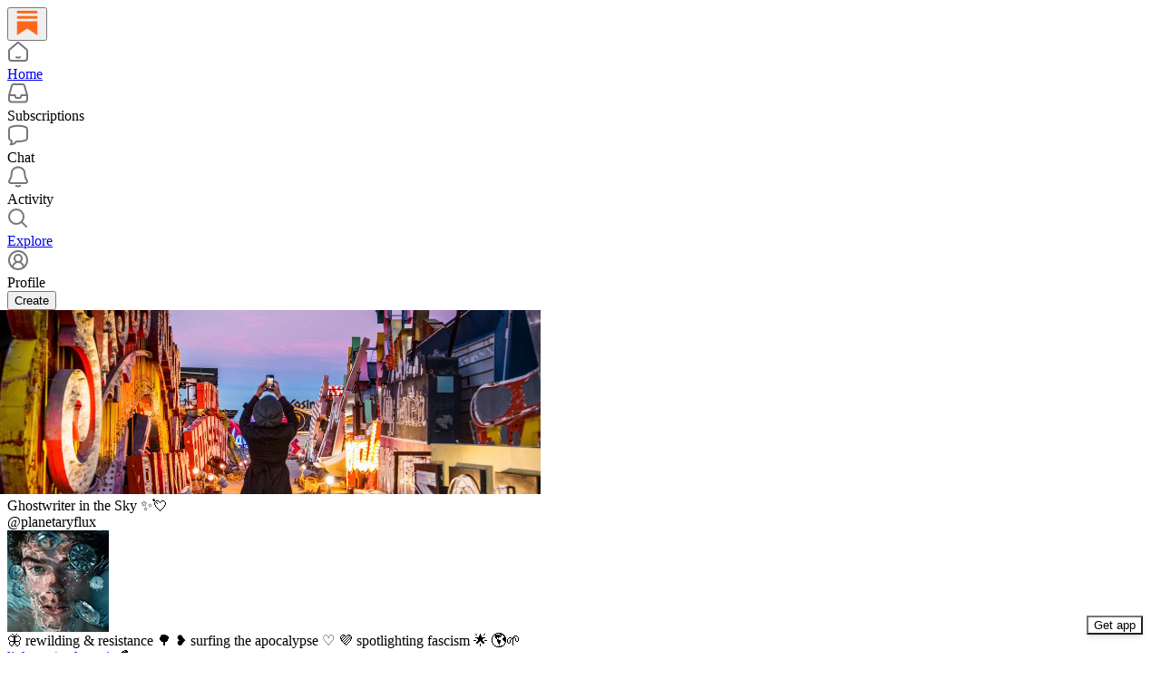

--- FILE ---
content_type: text/html; charset=utf-8
request_url: https://substack.com/@planetaryflux
body_size: 37884
content:
<!DOCTYPE html>
<html lang="en">
    <head>
        <meta charset="utf-8" />
        <meta name="norton-safeweb-site-verification" content="24usqpep0ejc5w6hod3dulxwciwp0djs6c6ufp96av3t4whuxovj72wfkdjxu82yacb7430qjm8adbd5ezlt4592dq4zrvadcn9j9n-0btgdzpiojfzno16-fnsnu7xd" />
        
        <link rel="preconnect" href="https://substackcdn.com" />
        

        
            <title data-rh="true">Ghostwriter in the Sky ✨💘 | Substack</title>
            
            <meta data-rh="true" name="theme-color" content="#ffffff"/><meta data-rh="true" name="theme-color" content="#16171d"/><meta data-rh="true" property="og:type" content="article"/><meta data-rh="true" property="og:title" content="Ghostwriter in the Sky ✨💘 | Substack"/><meta data-rh="true" name="twitter:title" content="Ghostwriter in the Sky ✨💘 | Substack"/><meta data-rh="true" name="description" content="🦋 rewilding &amp; resistance 🌳 ❥ surfing the apocalypse ♡ 💜 spotlighting fascism 🌟 🌎🌱 linktr.ee/eschatonic 🐦"/><meta data-rh="true" property="og:description" content="🦋 rewilding &amp; resistance 🌳 ❥ surfing the apocalypse ♡ 💜 spotlighting fascism 🌟 🌎🌱 linktr.ee/eschatonic 🐦"/><meta data-rh="true" name="twitter:description" content="🦋 rewilding &amp; resistance 🌳 ❥ surfing the apocalypse ♡ 💜 spotlighting fascism 🌟 🌎🌱 linktr.ee/eschatonic 🐦"/><meta data-rh="true" property="og:image" content="https://substackcdn.com/image/fetch/$s_!9JLg!,f_auto,q_auto:best,fl_progressive:steep/https%3A%2F%2Fsubstack.com%2Fapi%2Fv1%2Fprofile%2Fassets%2F9078083%2Flight%3FaspectRatio%3Dlink%26version%3D1"/><meta data-rh="true" name="twitter:image" content="https://substackcdn.com/image/fetch/$s_!9JLg!,f_auto,q_auto:best,fl_progressive:steep/https%3A%2F%2Fsubstack.com%2Fapi%2Fv1%2Fprofile%2Fassets%2F9078083%2Flight%3FaspectRatio%3Dlink%26version%3D1"/><meta data-rh="true" name="twitter:card" content="summary"/><meta data-rh="true" name="robots" content="noindex"/>
            
            
        

        

        <style>
          @layer legacy, tailwind, pencraftReset, pencraft;
        </style>

        
        <link rel="preload" as="style" href="https://substackcdn.com/bundle/theme/reader2.3f5b773be97031f60d4a.css" />
        
        
        

        
            
                <link rel="stylesheet" type="text/css" href="https://substackcdn.com/bundle/static/css/97276.571613c3.css" />
            
                <link rel="stylesheet" type="text/css" href="https://substackcdn.com/bundle/static/css/56442.4e098ec2.css" />
            
                <link rel="stylesheet" type="text/css" href="https://substackcdn.com/bundle/static/css/20852.9cd7f82f.css" />
            
                <link rel="stylesheet" type="text/css" href="https://substackcdn.com/bundle/static/css/88577.8d59a919.css" />
            
                <link rel="stylesheet" type="text/css" href="https://substackcdn.com/bundle/static/css/56265.fe848d77.css" />
            
                <link rel="stylesheet" type="text/css" href="https://substackcdn.com/bundle/static/css/71385.bded94a0.css" />
            
                <link rel="stylesheet" type="text/css" href="https://substackcdn.com/bundle/static/css/7424.f1c74731.css" />
            
                <link rel="stylesheet" type="text/css" href="https://substackcdn.com/bundle/static/css/75436.6a716910.css" />
            
                <link rel="stylesheet" type="text/css" href="https://substackcdn.com/bundle/static/css/reader2.269faab5.css" />
            
                <link rel="stylesheet" type="text/css" href="https://substackcdn.com/bundle/static/css/7424.f1c74731.css" />
            
                <link rel="stylesheet" type="text/css" href="https://substackcdn.com/bundle/static/css/71385.bded94a0.css" />
            
                <link rel="stylesheet" type="text/css" href="https://substackcdn.com/bundle/static/css/56265.fe848d77.css" />
            
                <link rel="stylesheet" type="text/css" href="https://substackcdn.com/bundle/static/css/88577.8d59a919.css" />
            
                <link rel="stylesheet" type="text/css" href="https://substackcdn.com/bundle/static/css/56442.4e098ec2.css" />
            
        

        
        
        
        
        <meta name="viewport" content="width=device-width, initial-scale=1, maximum-scale=1, user-scalable=0, viewport-fit=cover" />
        <meta name="author" content="Substack" />
        <meta property="og:url" content="https://substack.com/@planetaryflux" />
        
        
        <link rel="canonical" href="https://substack.com/@planetaryflux" />
        

        

        

        

        
            
                <link rel="shortcut icon" href="https://substackcdn.com/icons/substack/favicon.ico" sizes="32x32">
            
        
            
                <link rel="icon" href="https://substackcdn.com/icons/substack/icon.svg" type="image/svg+xml">
            
        
            
                <link rel="apple-touch-icon" href="https://substackcdn.com/icons/substack/apple-touch-icon.png">
            
        
            
        
            
        
            
        

        

        

        
            <style>
    /* Cahuenga */
    @font-face {
        font-family: 'Cahuenga';
        font-style: normal;
        font-weight: 300;
        src: local('Cahuenga Light'), local('Cahuenga-Light'), url(https://substackcdn.com/fonts/Cahuenga-Light.woff2) format('woff2');
        font-display: fallback;
    }
    @font-face {
        font-family: 'Cahuenga';
        font-style: italic;
        font-weight: 300;
        src: local('Cahuenga Light Italic'), local('Cahuenga-Light-Italic'), url(https://substackcdn.com/fonts/Cahuenga-LightItalic.woff2) format('woff2');
        font-display: fallback;
    }
    @font-face {
        font-family: 'Cahuenga';
        font-style: normal;
        font-weight: 400;
        src: local('Cahuenga Regular'), local('Cahuenga-Regular'), url(https://substackcdn.com/fonts/Cahuenga-Regular.woff2) format('woff2');
        font-display: fallback;
    }
    @font-face {
        font-family: 'Cahuenga';
        font-style: italic;
        font-weight: 400;
        src: local('Cahuenga Italic'), local('Cahuenga-Italic'), url(https://substackcdn.com/fonts/Cahuenga-Italic.woff2) format('woff2');
        font-display: fallback;
    }
    @font-face {
        font-family: 'Cahuenga';
        font-style: normal;
        font-weight: 500;
        src: local('Cahuenga SemiBold'), local('Cahuenga-SemiBold'), url(https://substackcdn.com/fonts/Cahuenga-SemiBold.woff2) format('woff2');
        font-display: fallback;
    }
    @font-face {
        font-family: 'Cahuenga';
        font-style: italic;
        font-weight: 500;
        src: local('Cahuenga SemiBold Italic'), local('Cahuenga-SemiBold-Italic'), url(https://substackcdn.com/fonts/Cahuenga-SemiBoldItalic.woff2) format('woff2');
        font-display: fallback;
    }
    @font-face {
        font-family: 'Cahuenga';
        font-style: normal;
        font-weight: 600;
        src: local('Cahuenga Bold'), local('Cahuenga-Bold'), url(https://substackcdn.com/fonts/Cahuenga-Bold.woff2) format('woff2');
        font-display: fallback;
    }
    @font-face {
        font-family: 'Cahuenga';
        font-style: italic;
        font-weight: 600;
        src: local('Cahuenga Bold Italic'), local('Cahuenga-Bold-Italic'), url(https://substackcdn.com/fonts/Cahuenga-BoldItalic.woff2) format('woff2');
        font-display: fallback;
    }
    @font-face {
        font-family: 'Cahuenga';
        font-style: normal;
        font-weight: 700;
        src: local('Cahuenga ExtraBold'), local('Cahuenga-ExtraBold'), url(https://substackcdn.com/fonts/Cahuenga-ExtraBold.woff2) format('woff2');
        font-display: fallback;
    }
    @font-face {
        font-family: 'Cahuenga';
        font-style: italic;
        font-weight: 700;
        src: local('Cahuenga ExtraBold Italic'), local('Cahuenga-ExtraBold-Italic'), url(https://substackcdn.com/fonts/Cahuenga-ExtraBoldItalic.woff2) format('woff2');
        font-display: fallback;
    }
</style>

        
        
          <style>
            @font-face{font-family:'Spectral';font-style:italic;font-weight:400;font-display:fallback;src:url(https://fonts.gstatic.com/s/spectral/v13/rnCt-xNNww_2s0amA9M8on7mTNmnUHowCw.woff2) format('woff2');unicode-range:U+0301,U+0400-045F,U+0490-0491,U+04B0-04B1,U+2116}@font-face{font-family:'Spectral';font-style:italic;font-weight:400;font-display:fallback;src:url(https://fonts.gstatic.com/s/spectral/v13/rnCt-xNNww_2s0amA9M8onXmTNmnUHowCw.woff2) format('woff2');unicode-range:U+0102-0103,U+0110-0111,U+0128-0129,U+0168-0169,U+01A0-01A1,U+01AF-01B0,U+0300-0301,U+0303-0304,U+0308-0309,U+0323,U+0329,U+1EA0-1EF9,U+20AB}@font-face{font-family:'Spectral';font-style:italic;font-weight:400;font-display:fallback;src:url(https://fonts.gstatic.com/s/spectral/v13/rnCt-xNNww_2s0amA9M8onTmTNmnUHowCw.woff2) format('woff2');unicode-range:U+0100-02AF,U+0304,U+0308,U+0329,U+1E00-1E9F,U+1EF2-1EFF,U+2020,U+20A0-20AB,U+20AD-20CF,U+2113,U+2C60-2C7F,U+A720-A7FF}@font-face{font-family:'Spectral';font-style:italic;font-weight:400;font-display:fallback;src:url(https://fonts.gstatic.com/s/spectral/v13/rnCt-xNNww_2s0amA9M8onrmTNmnUHo.woff2) format('woff2');unicode-range:U+0000-00FF,U+0131,U+0152-0153,U+02BB-02BC,U+02C6,U+02DA,U+02DC,U+0304,U+0308,U+0329,U+2000-206F,U+2074,U+20AC,U+2122,U+2191,U+2193,U+2212,U+2215,U+FEFF,U+FFFD}@font-face{font-family:'Spectral';font-style:normal;font-weight:400;font-display:fallback;src:url(https://fonts.gstatic.com/s/spectral/v13/rnCr-xNNww_2s0amA9M9knjsS_ulYHs.woff2) format('woff2');unicode-range:U+0301,U+0400-045F,U+0490-0491,U+04B0-04B1,U+2116}@font-face{font-family:'Spectral';font-style:normal;font-weight:400;font-display:fallback;src:url(https://fonts.gstatic.com/s/spectral/v13/rnCr-xNNww_2s0amA9M2knjsS_ulYHs.woff2) format('woff2');unicode-range:U+0102-0103,U+0110-0111,U+0128-0129,U+0168-0169,U+01A0-01A1,U+01AF-01B0,U+0300-0301,U+0303-0304,U+0308-0309,U+0323,U+0329,U+1EA0-1EF9,U+20AB}@font-face{font-family:'Spectral';font-style:normal;font-weight:400;font-display:fallback;src:url(https://fonts.gstatic.com/s/spectral/v13/rnCr-xNNww_2s0amA9M3knjsS_ulYHs.woff2) format('woff2');unicode-range:U+0100-02AF,U+0304,U+0308,U+0329,U+1E00-1E9F,U+1EF2-1EFF,U+2020,U+20A0-20AB,U+20AD-20CF,U+2113,U+2C60-2C7F,U+A720-A7FF}@font-face{font-family:'Spectral';font-style:normal;font-weight:400;font-display:fallback;src:url(https://fonts.gstatic.com/s/spectral/v13/rnCr-xNNww_2s0amA9M5knjsS_ul.woff2) format('woff2');unicode-range:U+0000-00FF,U+0131,U+0152-0153,U+02BB-02BC,U+02C6,U+02DA,U+02DC,U+0304,U+0308,U+0329,U+2000-206F,U+2074,U+20AC,U+2122,U+2191,U+2193,U+2212,U+2215,U+FEFF,U+FFFD}@font-face{font-family:'Spectral';font-style:normal;font-weight:600;font-display:fallback;src:url(https://fonts.gstatic.com/s/spectral/v13/rnCs-xNNww_2s0amA9vmtm3FafaPWnIIMrY.woff2) format('woff2');unicode-range:U+0301,U+0400-045F,U+0490-0491,U+04B0-04B1,U+2116}@font-face{font-family:'Spectral';font-style:normal;font-weight:600;font-display:fallback;src:url(https://fonts.gstatic.com/s/spectral/v13/rnCs-xNNww_2s0amA9vmtm3OafaPWnIIMrY.woff2) format('woff2');unicode-range:U+0102-0103,U+0110-0111,U+0128-0129,U+0168-0169,U+01A0-01A1,U+01AF-01B0,U+0300-0301,U+0303-0304,U+0308-0309,U+0323,U+0329,U+1EA0-1EF9,U+20AB}@font-face{font-family:'Spectral';font-style:normal;font-weight:600;font-display:fallback;src:url(https://fonts.gstatic.com/s/spectral/v13/rnCs-xNNww_2s0amA9vmtm3PafaPWnIIMrY.woff2) format('woff2');unicode-range:U+0100-02AF,U+0304,U+0308,U+0329,U+1E00-1E9F,U+1EF2-1EFF,U+2020,U+20A0-20AB,U+20AD-20CF,U+2113,U+2C60-2C7F,U+A720-A7FF}@font-face{font-family:'Spectral';font-style:normal;font-weight:600;font-display:fallback;src:url(https://fonts.gstatic.com/s/spectral/v13/rnCs-xNNww_2s0amA9vmtm3BafaPWnII.woff2) format('woff2');unicode-range:U+0000-00FF,U+0131,U+0152-0153,U+02BB-02BC,U+02C6,U+02DA,U+02DC,U+0304,U+0308,U+0329,U+2000-206F,U+2074,U+20AC,U+2122,U+2191,U+2193,U+2212,U+2215,U+FEFF,U+FFFD}
            
          </style>
        
        

        <style>:root{--background_pop:#ff6719;--cover_bg_color:#FFFFFF;--cover_bg_color_secondary:#f0f0f0;--background_pop_darken:#ff5600;--print_on_pop:#ffffff;--print_pop:#ff6719;--cover_print_primary:#363737;--cover_print_secondary:#757575;--cover_print_tertiary:#b6b6b6;--cover_border_color:#ff6719;--background_contrast_1:#f0f0f0;--background_contrast_2:#dddddd;--background_contrast_3:#b7b7b7;--background_contrast_4:#929292;--background_contrast_5:#515151;--color_theme_detail:#e6e6e6;--background_contrast_pop:rgba(255, 103, 25, 0.4);--theme_bg_is_dark:0;--background_pop_rgb:255, 103, 25;}</style>

        
            <link rel="stylesheet" href="https://substackcdn.com/bundle/theme/reader2.3f5b773be97031f60d4a.css" />
        

        <style></style>

        

        

        

        
    </head>

    <body class="pc-root">
        
            <script>
              if (window.matchMedia) {
                const match = window.matchMedia('(prefers-color-scheme: dark)');

                match.addEventListener('change', handleColorSchemeChange);
                handleColorSchemeChange(match);

                function handleColorSchemeChange(event) {
                  const localSetting = localStorage.colorScheme;
                  document.documentElement.classList.toggle('dark-mode', localSetting == null ?
                    event.matches :  localSetting === 'dark');
                }
              }
            </script>
        

        

        

        

        <div id="entry">
            <div style="--size-left-nav:232px;" class="reader-nav-root reader2-font-base"><div class="pencraft pc-display-flex pc-flexDirection-column pc-position-relative pc-reset"><div role="navigation" aria-label="Main navigation" aria-orientation="vertical" class="pencraft pc-display-flex pc-flexDirection-column pc-padding-8 pc-position-fixed pc-reset sizing-border-box-DggLA4 sidebar-y6xw9g"><div class="pencraft pc-display-flex pc-flexDirection-column pc-height-64 pc-padding-8 pc-alignItems-flex-start pc-reset flex-auto-j3S2WA sizing-border-box-DggLA4"><button tabindex="0" type="button" aria-label="Home" data-href="https://substack.com/home" class="pencraft pc-display-flex pc-flexDirection-column pc-reset bg-primary-zk6FDl hover-KQSFex animate-XFJxE4 pc-borderRadius-md showFocus-sk_vEm pencraft buttonBase-GK1x3M"><div class="pencraft pc-display-flex pc-width-48 pc-height-48 pc-justifyContent-center pc-alignItems-center pc-position-relative pc-reset"><svg role="img" style="height:28px;width:28px;" width="28" height="28" viewBox="0 0 20 20" fill="var(--color-nav-logo)" stroke-width="1.8" stroke="none" xmlns="http://www.w3.org/2000/svg"><g><title></title><path d="M1.96484 0.624512H18.0354V2.70052H1.96484V0.624512Z" stroke="none"></path><path d="M1.96484 4.77655H18.0354V6.85254H1.96484V4.77655Z" stroke="none"></path><path d="M1.96484 8.92857V19.9505L10.0001 14.6347L18.0354 19.9505V8.92857H1.96484Z" stroke="none"></path></g></svg></div></button></div><div class="pencraft pc-display-flex pc-flexDirection-column pc-gap-8 pc-padding-8 pc-justifyContent-flex-start pc-reset flex-grow-rzmknG"><a tabindex="0" matchSubpaths aria-label="Home" role="button" href="/home?" class="pencraft pc-display-flex pc-gap-4 pc-minWidth-48 pc-minHeight-48 pc-justifyContent-center pc-alignItems-center pc-position-relative pc-reset bg-primary-zk6FDl hover-KQSFex animate-XFJxE4 cursor-pointer-LYORKw userSelect-none-oDUy26 pc-borderRadius-md pressable-lg-kV7yq8 showFocus-sk_vEm"><div class="pencraft pc-display-flex pc-height-48 pc-minWidth-48 pc-justifyContent-center pc-alignItems-center pc-position-relative pc-reset icon-lyqgV5 inactive-zdmjOL"><svg role="img" style="height:24px;width:24px;" width="24" height="24" viewBox="0 0 24 24" fill="none" stroke-width="2" stroke="var(--color-fg-primary)" stroke-linecap="round" stroke-linejoin="round" xmlns="http://www.w3.org/2000/svg"><g><title></title><path d="M10 18.1302C11.259 18.7392 12.741 18.7392 14 18.1302M2 11.0059V19.0976C2 20.7006 3.34315 22 5 22H19C20.6569 22 22 20.7006 22 19.0976V11.0059C22 10.4471 21.7503 9.91553 21.315 9.54809L12.6575 2.23854C12.2808 1.92049 11.7192 1.92049 11.3425 2.23854L2.68496 9.54809C2.24974 9.91553 2 10.4471 2 11.0059Z"></path></g></svg></div><div class="pencraft pc-reset flex-grow-rzmknG color-secondary-ls1g8s line-height-20-t4M0El font-text-qe4AeH size-15-Psle70 weight-medium-fw81nC reset-IxiVJZ">Home</div></a><a tabindex="0" matchSubpaths native aria-label="Subscriptions" class="pencraft pc-display-flex pc-gap-4 pc-minWidth-48 pc-minHeight-48 pc-justifyContent-center pc-alignItems-center pc-position-relative pc-reset bg-primary-zk6FDl hover-KQSFex animate-XFJxE4 cursor-pointer-LYORKw userSelect-none-oDUy26 pc-borderRadius-md pressable-lg-kV7yq8 showFocus-sk_vEm"><div class="pencraft pc-display-flex pc-height-48 pc-minWidth-48 pc-justifyContent-center pc-alignItems-center pc-position-relative pc-reset icon-lyqgV5 inactive-zdmjOL"><svg role="img" style="height:24px;width:24px;" width="24" height="24" viewBox="0 0 24 24" fill="none" stroke-width="2" stroke="var(--color-fg-primary)" stroke-linecap="round" stroke-linejoin="round" xmlns="http://www.w3.org/2000/svg"><g><title></title><path d="M1.99999 14L2.00001 18.5C2.00001 20.1569 3.34316 21.5 5.00001 21.5H19C20.6569 21.5 22 20.1569 22 18.5V14M1.99999 14H8.5L9.29342 16.3732C9.41681 16.7422 9.76236 16.9911 10.1515 16.9911H13.8485C14.2376 16.9911 14.5832 16.7422 14.7066 16.3732L15.5 14H22M1.99999 14L5.12 3.30286C5.34518 2.53079 6.05291 2 6.85714 2H17.1429C17.9471 2 18.6548 2.53079 18.88 3.30286L22 14"></path></g></svg></div><div class="pencraft pc-reset flex-grow-rzmknG color-secondary-ls1g8s line-height-20-t4M0El font-text-qe4AeH size-15-Psle70 weight-medium-fw81nC reset-IxiVJZ">Subscriptions</div></a><a tabindex="0" matchSubpaths native aria-label="Chat" class="pencraft pc-display-flex pc-gap-4 pc-minWidth-48 pc-minHeight-48 pc-justifyContent-center pc-alignItems-center pc-position-relative pc-reset bg-primary-zk6FDl hover-KQSFex animate-XFJxE4 cursor-pointer-LYORKw userSelect-none-oDUy26 pc-borderRadius-md pressable-lg-kV7yq8 showFocus-sk_vEm"><div class="pencraft pc-display-flex pc-height-48 pc-minWidth-48 pc-justifyContent-center pc-alignItems-center pc-position-relative pc-reset icon-lyqgV5 inactive-zdmjOL"><svg role="img" style="height:24px;width:24px;" width="24" height="24" viewBox="0 0 24 24" fill="none" stroke-width="2" stroke="var(--color-fg-primary)" stroke-linecap="round" stroke-linejoin="round" xmlns="http://www.w3.org/2000/svg"><g><title></title><path d="M3.57895 22.2631C4.63158 21.2105 4.98246 18.9298 4.63158 18.0526C4.55024 18.0246 3.94258 17.7935 3.86123 17.7644C2.70525 17.3507 2 16.215 2 14.9872V5.81496C2 4.60782 2.68342 3.49229 3.8249 3.09955C7.48196 1.84131 13.7925 0.807216 20.1374 3.07721C21.2934 3.49079 22 4.6271 22 5.85486V15.0271C22 16.2342 21.3154 17.3503 20.1739 17.7429C17.6947 18.5958 13.9964 19.3455 9.89474 19.0328C8.84211 21.1381 6.21053 22.2631 3.57895 22.2631Z"></path></g></svg></div><div class="pencraft pc-reset flex-grow-rzmknG color-secondary-ls1g8s line-height-20-t4M0El font-text-qe4AeH size-15-Psle70 weight-medium-fw81nC reset-IxiVJZ">Chat</div></a><a tabindex="0" matchSubpaths native aria-label="Activity" class="pencraft pc-display-flex pc-gap-4 pc-minWidth-48 pc-minHeight-48 pc-justifyContent-center pc-alignItems-center pc-position-relative pc-reset bg-primary-zk6FDl hover-KQSFex animate-XFJxE4 cursor-pointer-LYORKw userSelect-none-oDUy26 pc-borderRadius-md pressable-lg-kV7yq8 showFocus-sk_vEm"><div class="pencraft pc-display-flex pc-height-48 pc-minWidth-48 pc-justifyContent-center pc-alignItems-center pc-position-relative pc-reset icon-lyqgV5 inactive-zdmjOL"><svg role="img" style="height:24px;width:24px;" width="24" height="24" viewBox="0 0 24 24" fill="none" stroke-width="2" stroke="var(--color-fg-primary)" stroke-linecap="round" stroke-linejoin="round" xmlns="http://www.w3.org/2000/svg"><g><title></title><path d="M9.84924 21.9622C11.2032 22.6392 12.7968 22.6392 14.1507 21.9622M9.446 1.90703C8.59467 2.16583 6.63661 3.14927 5.61501 5.01263C4.33801 7.34183 4.70638 10.6565 4.33801 12.0002C3.96965 13.344 3.06102 14.3294 2.42252 15.8822C2.27112 16.2504 2.15563 16.5749 2.06751 16.8662C1.72354 18.0031 2.74693 18.9878 3.93475 18.9878H20.0652C21.2531 18.9878 22.2764 18.0031 21.9325 16.8662C21.8444 16.5749 21.7289 16.2504 21.5775 15.8822C20.939 14.3294 20.0303 13.344 19.662 12.0002C19.2936 10.6565 19.662 7.34183 18.385 5.01263C17.3634 3.14927 15.4053 2.16583 14.554 1.90703C12.8884 1.40469 11.1116 1.40469 9.446 1.90703Z"></path></g></svg></div><div class="pencraft pc-reset flex-grow-rzmknG color-secondary-ls1g8s line-height-20-t4M0El font-text-qe4AeH size-15-Psle70 weight-medium-fw81nC reset-IxiVJZ">Activity</div></a><a tabindex="0" matchSubpaths aria-label="Explore" role="button" href="/explore?" class="pencraft pc-display-flex pc-gap-4 pc-minWidth-48 pc-minHeight-48 pc-justifyContent-center pc-alignItems-center pc-position-relative pc-reset bg-primary-zk6FDl hover-KQSFex animate-XFJxE4 cursor-pointer-LYORKw userSelect-none-oDUy26 pc-borderRadius-md pressable-lg-kV7yq8 showFocus-sk_vEm"><div class="pencraft pc-display-flex pc-height-48 pc-minWidth-48 pc-justifyContent-center pc-alignItems-center pc-position-relative pc-reset icon-lyqgV5 inactive-zdmjOL"><svg role="img" style="height:24px;width:24px;" width="24" height="24" viewBox="0 0 24 24" fill="none" stroke-width="2" stroke="var(--color-fg-primary)" stroke-linecap="round" stroke-linejoin="round" xmlns="http://www.w3.org/2000/svg"><g><title></title><path d="M21 21L15.6702 15.6435M15.6702 15.6435C17.1101 14.1968 18 12.2023 18 10C18 5.58172 14.4183 2 10 2C5.58174 2 2.00002 5.58172 2.00002 10C2.00002 14.4183 5.58174 18 10 18C12.216 18 14.2215 17.099 15.6702 15.6435Z"></path></g></svg></div><div class="pencraft pc-reset flex-grow-rzmknG color-secondary-ls1g8s line-height-20-t4M0El font-text-qe4AeH size-15-Psle70 weight-medium-fw81nC reset-IxiVJZ">Explore</div></a><a tabindex="0" matchSubpaths native aria-label="Profile" class="pencraft pc-display-flex pc-gap-4 pc-minWidth-48 pc-minHeight-48 pc-justifyContent-center pc-alignItems-center pc-position-relative pc-reset bg-primary-zk6FDl hover-KQSFex animate-XFJxE4 cursor-pointer-LYORKw userSelect-none-oDUy26 pc-borderRadius-md pressable-lg-kV7yq8 showFocus-sk_vEm"><div class="pencraft pc-display-flex pc-height-48 pc-minWidth-48 pc-justifyContent-center pc-alignItems-center pc-position-relative pc-reset icon-lyqgV5 inactive-zdmjOL"><svg xmlns="http://www.w3.org/2000/svg" width="24" height="24" viewBox="0 0 24 24" fill="none" stroke="currentColor" stroke-width="2" stroke-linecap="round" stroke-linejoin="round" class="lucide lucide-circle-user-round"><path d="M18 20a6 6 0 0 0-12 0"></path><circle cx="12" cy="10" r="4"></circle><circle cx="12" cy="12" r="10"></circle></svg></div><div class="pencraft pc-reset flex-grow-rzmknG color-secondary-ls1g8s line-height-20-t4M0El font-text-qe4AeH size-15-Psle70 weight-medium-fw81nC reset-IxiVJZ">Profile</div></a><div class="pencraft pc-display-flex pc-flexDirection-column pc-minWidth-48 pc-paddingTop-12 pc-paddingBottom-12 pc-reset"><button tabindex="0" type="button" class="pencraft pc-reset pencraft buttonBase-GK1x3M buttonText-X0uSmG buttonStyle-r7yGCK priority_primary-RfbeYt size_md-gCDS3o">Create</button></div></div></div></div><div class="reader-nav-page"><div style="max-width:568px;" class="pencraft pc-display-flex pc-flexDirection-column pc-minWidth-0 pc-reset flex-grow-rzmknG"><script type="application/ld+json">{"@context":"https://schema.org","@type":"Person","image":"https://substackcdn.com/image/fetch/$s_!RKH3!,f_auto,q_auto:good,fl_progressive:steep/https%3A%2F%2Fsubstack-post-media.s3.amazonaws.com%2Fpublic%2Fimages%2Fb3316b58-3116-4836-b4c5-4f69d7e9dd23_1400x1400.png","name":"Ghostwriter in the Sky \u2728\uD83D\uDC98","url":"https://substack.com/@planetaryflux","jobTitle":"\uD83E\uDD8B rewilding & resistance \uD83C\uDF33 \u2765 surfing the apocalypse \u2661 \uD83D\uDC9C spotlighting fascism \uD83C\uDF1F \uD83C\uDF0E\uD83C\uDF31 linktr.ee/eschatonic \uD83D\uDC26","description":"\uD83E\uDD8B rewilding & resistance \uD83C\uDF33 \u2765 surfing the apocalypse \u2661 \uD83D\uDC9C spotlighting fascism \uD83C\uDF1F \uD83C\uDF0E\uD83C\uDF31 linktr.ee/eschatonic \uD83D\uDC26"}</script><div class="pencraft pc-display-flex pc-flexDirection-column pc-paddingTop-24 pc-mobile-paddingTop-0 pc-reset"><div style="--overflow:-20px;--aspect:3;" class="pencraft pc-display-flex pc-flexDirection-column pc-position-relative pc-reset container-wcKC8m"><img src="https://substackcdn.com/image/fetch/$s_!-6eA!,w_1200,h_400,c_fill,f_auto,q_auto:best,fl_progressive:steep,g_auto,b_rgb:14101b/https%3A%2F%2Fsubstack-post-media.s3.amazonaws.com%2Fpublic%2Fimages%2F5e9f63a6-8d84-473c-954c-6b5347f438e7_1200x800.png" draggable="false" alt="Cover image" class="pencraft pc-reset outline-detail-vcQLyr pc-borderRadius-sm image-WJiR9w"/></div></div><div class="pencraft pc-display-flex pc-flexDirection-column pc-gap-8 pc-paddingLeft-0 pc-mobile-paddingLeft-16 pc-paddingRight-0 pc-mobile-paddingRight-16 pc-paddingBottom-8 pc-zIndex-1 pc-reset"><div class="pencraft pc-display-flex pc-flexDirection-column pc-gap-12 pc-paddingTop-16 pc-reset"><div class="pencraft pc-display-flex pc-flexDirection-row pc-justifyContent-space-between pc-alignItems-center pc-position-relative pc-reset"><div style="padding-right:132px;" class="pencraft pc-display-flex pc-flexDirection-column pc-gap-2 pc-mobile-gap-0 pc-reset"><span class="pencraft pc-reset line-height-24-jnGwiv font-display-nhmvtD size-20-P_cSRT weight-bold-DmI9lw reset-IxiVJZ">Ghostwriter in the Sky ✨💘</span><div class="pencraft pc-display-flex pc-gap-8 pc-alignItems-center pc-reset"><div class="pencraft pc-reset color-secondary-ls1g8s line-height-20-t4M0El font-text-qe4AeH size-15-Psle70 weight-regular-mUq6Gb reset-IxiVJZ"><span class="pencraft pc-reset decoration-hover-underline-ClDVRM reset-IxiVJZ"><a class="pencraft pc-reset cursor-pointer-LYORKw link-LIBpto"><span data-state="closed">@planetaryflux</span></a></span></div></div></div><div class="pencraft pc-position-absolute pc-reset position-PH56bs"><div tabindex="0" class="pencraft pc-display-flex pc-position-relative pc-reset bg-primary-zk6FDl animate-XFJxE4 cursor-pointer-LYORKw pc-borderRadius-full showFocus-sk_vEm container-JHgoYl"><div style="--scale:112px;" class="pencraft pc-display-flex pc-width-112 pc-height-112 pc-justifyContent-center pc-alignItems-center pc-position-relative pc-reset bg-secondary-UUD3_J flex-auto-j3S2WA outline-detail-vcQLyr pc-borderRadius-full overflow-hidden-WdpwT6 sizing-border-box-DggLA4 container-TAtrWj avatar-h98fMT"><div style="--scale:112px;" title="Ghostwriter in the Sky ✨💘" class="pencraft pc-display-flex pc-width-112 pc-height-112 pc-justifyContent-center pc-alignItems-center pc-position-relative pc-reset bg-secondary-UUD3_J flex-auto-j3S2WA outline-detail-vcQLyr pc-borderRadius-full overflow-hidden-WdpwT6 sizing-border-box-DggLA4 container-TAtrWj"><picture><source type="image/webp" srcset="https://substackcdn.com/image/fetch/$s_!RKH3!,w_112,h_112,c_fill,f_webp,q_auto:good,fl_progressive:steep/https%3A%2F%2Fsubstack-post-media.s3.amazonaws.com%2Fpublic%2Fimages%2Fb3316b58-3116-4836-b4c5-4f69d7e9dd23_1400x1400.png 112w, https://substackcdn.com/image/fetch/$s_!RKH3!,w_224,h_224,c_fill,f_webp,q_auto:good,fl_progressive:steep/https%3A%2F%2Fsubstack-post-media.s3.amazonaws.com%2Fpublic%2Fimages%2Fb3316b58-3116-4836-b4c5-4f69d7e9dd23_1400x1400.png 224w, https://substackcdn.com/image/fetch/$s_!RKH3!,w_336,h_336,c_fill,f_webp,q_auto:good,fl_progressive:steep/https%3A%2F%2Fsubstack-post-media.s3.amazonaws.com%2Fpublic%2Fimages%2Fb3316b58-3116-4836-b4c5-4f69d7e9dd23_1400x1400.png 336w" sizes="112px"/><img src="https://substackcdn.com/image/fetch/$s_!RKH3!,w_112,h_112,c_fill,f_auto,q_auto:good,fl_progressive:steep/https%3A%2F%2Fsubstack-post-media.s3.amazonaws.com%2Fpublic%2Fimages%2Fb3316b58-3116-4836-b4c5-4f69d7e9dd23_1400x1400.png" sizes="112px" alt="Ghostwriter in the Sky ✨💘's avatar" srcset="https://substackcdn.com/image/fetch/$s_!RKH3!,w_112,h_112,c_fill,f_auto,q_auto:good,fl_progressive:steep/https%3A%2F%2Fsubstack-post-media.s3.amazonaws.com%2Fpublic%2Fimages%2Fb3316b58-3116-4836-b4c5-4f69d7e9dd23_1400x1400.png 112w, https://substackcdn.com/image/fetch/$s_!RKH3!,w_224,h_224,c_fill,f_auto,q_auto:good,fl_progressive:steep/https%3A%2F%2Fsubstack-post-media.s3.amazonaws.com%2Fpublic%2Fimages%2Fb3316b58-3116-4836-b4c5-4f69d7e9dd23_1400x1400.png 224w, https://substackcdn.com/image/fetch/$s_!RKH3!,w_336,h_336,c_fill,f_auto,q_auto:good,fl_progressive:steep/https%3A%2F%2Fsubstack-post-media.s3.amazonaws.com%2Fpublic%2Fimages%2Fb3316b58-3116-4836-b4c5-4f69d7e9dd23_1400x1400.png 336w" width="112" height="112" draggable="false" class="img-OACg1c object-fit-cover-u4ReeV pencraft pc-reset"/></picture></div></div></div></div></div><div class="pencraft pc-reset line-height-20-t4M0El font-text-qe4AeH size-15-Psle70 weight-regular-mUq6Gb reset-IxiVJZ"><span>🦋 rewilding &amp; resistance 🌳 ❥ surfing the apocalypse ♡ 💜 spotlighting fascism 🌟 🌎🌱 <a href="http://linktr.ee/eschatonic" target="_blank" rel="nofollow ugc" class="linkified">linktr.ee/eschatonic</a> 🐦</span></div><div class="pencraft pc-display-flex pc-gap-6 pc-flexWrap-nowrap pc-reset"><span data-state="closed"><button tabindex="0" type="button" data-href="https://beezevans.substack.com/?utm_campaign=profile_chips" class="pencraft pc-reset flex-auto-j3S2WA pressable-sm-YIJFKJ pencraft chip-lJKwY5 clickable-IxUlBk chip-fQexYY buttonBase-GK1x3M"><div class="pencraft pc-display-flex pc-justifyContent-center pc-alignItems-center pc-reset leading-TvXpau"><div draggable="false" class="pencraft pc-display-flex pc-position-relative pc-reset"><div style="width:20px;height:20px;" class="pencraft pc-display-flex pc-reset bg-white-ZBV5av pc-borderRadius-full overflow-hidden-WdpwT6 sizing-border-box-DggLA4"><picture class="pencraft pc-display-contents pc-reset"><source type="image/webp" sizes="20px" srcset="https://substackcdn.com/image/fetch/$s_!5Bwa!,w_20,h_20,c_fill,f_webp,q_auto:good,fl_progressive:steep/https%3A%2F%2Fsubstack-post-media.s3.amazonaws.com%2Fpublic%2Fimages%2F5e4a404d-9473-4a8f-a076-42a01a33389f_800x800.png 20w, https://substackcdn.com/image/fetch/$s_!5Bwa!,w_40,h_40,c_fill,f_webp,q_auto:good,fl_progressive:steep/https%3A%2F%2Fsubstack-post-media.s3.amazonaws.com%2Fpublic%2Fimages%2F5e4a404d-9473-4a8f-a076-42a01a33389f_800x800.png 40w, https://substackcdn.com/image/fetch/$s_!5Bwa!,w_60,h_60,c_fill,f_webp,q_auto:good,fl_progressive:steep/https%3A%2F%2Fsubstack-post-media.s3.amazonaws.com%2Fpublic%2Fimages%2F5e4a404d-9473-4a8f-a076-42a01a33389f_800x800.png 60w"/><img src="https://substackcdn.com/image/fetch/$s_!5Bwa!,w_20,h_20,c_fill,f_auto,q_auto:good,fl_progressive:steep/https%3A%2F%2Fsubstack-post-media.s3.amazonaws.com%2Fpublic%2Fimages%2F5e4a404d-9473-4a8f-a076-42a01a33389f_800x800.png" srcset="https://substackcdn.com/image/fetch/$s_!5Bwa!,w_20,h_20,c_fill,f_auto,q_auto:good,fl_progressive:steep/https%3A%2F%2Fsubstack-post-media.s3.amazonaws.com%2Fpublic%2Fimages%2F5e4a404d-9473-4a8f-a076-42a01a33389f_800x800.png 20w, https://substackcdn.com/image/fetch/$s_!5Bwa!,w_40,h_40,c_fill,f_auto,q_auto:good,fl_progressive:steep/https%3A%2F%2Fsubstack-post-media.s3.amazonaws.com%2Fpublic%2Fimages%2F5e4a404d-9473-4a8f-a076-42a01a33389f_800x800.png 40w, https://substackcdn.com/image/fetch/$s_!5Bwa!,w_60,h_60,c_fill,f_auto,q_auto:good,fl_progressive:steep/https%3A%2F%2Fsubstack-post-media.s3.amazonaws.com%2Fpublic%2Fimages%2F5e4a404d-9473-4a8f-a076-42a01a33389f_800x800.png 60w" sizes="20px" alt draggable="false" class="pencraft pc-width-20 pc-height-20 pc-reset"/></picture></div></div></div><div class="pencraft pc-reset userSelect-none-oDUy26 ellipsis-Jb8om8 color-primary-zABazT line-height-20-t4M0El font-text-qe4AeH size-13-hZTUKr weight-regular-mUq6Gb reset-IxiVJZ">Earth Activation: humanity at the crossroads 🌟</div></button></span><button tabindex="0" type="button" data-href="https://linktr.ee/eschatonic" class="pencraft pc-reset pressable-sm-YIJFKJ pencraft chip-lJKwY5 clickable-IxUlBk chip-fQexYY buttonBase-GK1x3M"><div class="pencraft pc-display-flex pc-justifyContent-center pc-alignItems-center pc-reset leading-TvXpau"><div class="pencraft pc-display-flex pc-alignItems-center pc-justifyContent-center pc-paddingLeft-4 pc-reset"><svg role="img" style="height:16px;width:16px;" width="16" height="16" viewBox="0 0 20 20" fill="none" stroke-width="2" stroke="var(--color-fg-primary) !important" xmlns="http://www.w3.org/2000/svg"><g><title></title><path d="M7.50008 14.1666H5.83341C4.72835 14.1666 3.66854 13.7276 2.88714 12.9462C2.10573 12.1648 1.66675 11.105 1.66675 9.99992C1.66675 8.89485 2.10573 7.83504 2.88714 7.05364C3.66854 6.27224 4.72835 5.83325 5.83341 5.83325H7.50008M12.5001 5.83325H14.1667C15.2718 5.83325 16.3316 6.27224 17.113 7.05364C17.8944 7.83504 18.3334 8.89485 18.3334 9.99992C18.3334 11.105 17.8944 12.1648 17.113 12.9462C16.3316 13.7276 15.2718 14.1666 14.1667 14.1666H12.5001M6.66675 9.99992H13.3334"></path></g></svg></div></div><div class="pencraft pc-reset userSelect-none-oDUy26 ellipsis-Jb8om8 color-primary-zABazT line-height-20-t4M0El font-text-qe4AeH size-13-hZTUKr weight-regular-mUq6Gb reset-IxiVJZ">linktr.ee/eschatonic</div></button><button tabindex="0" type="button" data-href="https://beezevans.substack.com/" class="pencraft pc-reset pressable-sm-YIJFKJ pencraft chip-lJKwY5 clickable-IxUlBk chip-fQexYY buttonBase-GK1x3M"><div class="pencraft pc-display-flex pc-justifyContent-center pc-alignItems-center pc-reset leading-TvXpau"><div class="pencraft pc-display-flex pc-alignItems-center pc-justifyContent-center pc-paddingLeft-4 pc-reset"><svg role="img" style="height:16px;width:16px;" width="16" height="16" viewBox="0 0 20 20" fill="var(--color-fg-primary)" stroke-width="1.8" stroke="none" xmlns="http://www.w3.org/2000/svg"><g><title></title><path stroke="none" d="M4.89796 2C2.98742 2 0.998702 2.88986 0.104212 4.43402C0.00868433 4.6085 0 4.72192 0 5.0447V17.3544C0 17.7557 0.251846 18 0.686062 18C0.894487 18 1.09423 17.9389 1.25054 17.7906C2.34477 16.8484 3.79506 16.3598 5.24534 16.3598C6.6001 16.3598 7.85933 16.8396 8.77987 17.6335C8.87539 17.7121 8.98827 17.7557 9.08378 17.7557C9.27488 17.7557 9.43122 17.6161 9.43122 17.3893V4.48636C9.43122 4.25954 9.41379 4.20719 9.24883 3.97164C8.39776 2.74155 6.73036 2 4.89796 2ZM15.102 2C13.2697 2 11.6023 2.74155 10.7512 3.97164C10.5862 4.20719 10.5689 4.25954 10.5689 4.48636V17.3893C10.5689 17.6161 10.7251 17.7557 10.9162 17.7557C11.0117 17.7557 11.1333 17.7121 11.2202 17.6335C12.1407 16.8396 13.4 16.3598 14.7547 16.3598C16.205 16.3598 17.6552 16.8484 18.7495 17.7906C18.9058 17.9389 19.1056 18 19.314 18C19.7482 18 20 17.7557 20 17.3544V5.0447C20 4.72192 19.9914 4.59978 19.8958 4.43402C19.0013 2.88986 17.0127 2 15.102 2Z"></path></g></svg></div></div><div class="pencraft pc-reset userSelect-none-oDUy26 ellipsis-Jb8om8 color-primary-zABazT line-height-20-t4M0El font-text-qe4AeH size-13-hZTUKr weight-regular-mUq6Gb reset-IxiVJZ">Substack &quot;Planetary Activation&quot;</div></button><button tabindex="0" type="button" class="pencraft pc-reset flex-auto-j3S2WA pressable-sm-YIJFKJ pencraft chip-lJKwY5 clickable-IxUlBk textOnly-SPwDNp buttonBase-GK1x3M"><div class="pencraft pc-reset userSelect-none-oDUy26 ellipsis-Jb8om8 color-primary-zABazT line-height-20-t4M0El font-text-qe4AeH size-13-hZTUKr weight-regular-mUq6Gb reset-IxiVJZ">+5</div></button></div><div class="pencraft pc-display-flex pc-flexWrap-wrap pc-gap-8 pc-alignItems-center pc-reset"><div class="pencraft pc-reset color-secondary-ls1g8s line-height-20-t4M0El font-text-qe4AeH size-15-Psle70 weight-regular-mUq6Gb reset-IxiVJZ"><span class="pencraft pc-reset color-secondary-ls1g8s decoration-hover-underline-ClDVRM reset-IxiVJZ"><a href="/@planetaryflux/subscribers?" class="pencraft pc-reset link-LIBpto">279 subscribers</a></span></div></div><div class="pencraft pc-display-flex pc-flexDirection-row pc-gap-8 pc-justifyContent-flex-end pc-reset"><button tabindex="0" type="button" title="Earth Activation: humanity at the crossroads 🌟" data-href="https://beezevans.substack.com/subscribe?next=https%3A%2F%2Fsubstack.com%2F%40planetaryflux&amp;utm_source=profile-page&amp;utm_medium=web&amp;utm_campaign=substack_profile&amp;just_signed_up=true" class="pencraft pc-reset flex-grow-rzmknG pencraft buttonBase-GK1x3M buttonText-X0uSmG buttonStyle-r7yGCK priority_primary-RfbeYt size_md-gCDS3o">Subscribe</button><button tabindex="0" type="button" class="pencraft pc-reset flex-grow-rzmknG pencraft buttonBase-GK1x3M buttonText-X0uSmG buttonStyle-r7yGCK priority_secondary-S63h9o size_md-gCDS3o">Message</button><button tabindex="0" type="button" aria-label="Ellipsis" id="headlessui-menu-button-P0-16" aria-haspopup="menu" aria-expanded="false" data-headlessui-state class="pencraft pc-reset pencraft iconButton-mq_Et5 iconButtonBase-dJGHgN buttonBase-GK1x3M buttonStyle-r7yGCK size_md-gCDS3o priority_secondary-S63h9o"><svg xmlns="http://www.w3.org/2000/svg" width="20" height="20" viewBox="0 0 24 24" fill="none" stroke="currentColor" stroke-width="2" stroke-linecap="round" stroke-linejoin="round" class="lucide lucide-ellipsis"><circle cx="12" cy="12" r="1"></circle><circle cx="19" cy="12" r="1"></circle><circle cx="5" cy="12" r="1"></circle></svg></button></div></div></div><div class="pencraft pc-display-flex pc-flexDirection-column pc-reset"><div dir="ltr" data-orientation="horizontal" class="root-IyF5Yz"><div role="tablist" aria-orientation="horizontal" aria-label="Tabs" tabindex="-1" data-orientation="horizontal" style="outline:none;" class="list-UVnyqE"><button tabindex="-1" type="button" role="tab" aria-selected="true" aria-controls="radix-P0-23-content-notes" data-state="active" id="radix-P0-23-trigger-notes" data-orientation="horizontal" data-radix-collection-item class="pencraft pc-display-flex pc-gap-6 pc-minHeight-40 pc-paddingLeft-16 pc-paddingRight-16 pc-paddingTop-2 pc-justifyContent-center pc-alignItems-center pc-position-relative pc-reset flex-grow-rzmknG animate-XFJxE4 userSelect-none-oDUy26 pc-borderRadius-xs sizing-border-box-DggLA4 showFocus-sk_vEm pencraft tab-eCtYfd buttonBase-GK1x3M"><span class="pencraft pc-reset animate-XFJxE4 ellipsis-Jb8om8 line-height-20-t4M0El font-text-qe4AeH size-14-MLPa7j weight-semibold-uqA4FV reset-IxiVJZ">Activity</span></button><button tabindex="-1" type="button" role="tab" aria-selected="false" aria-controls="radix-P0-23-content-posts" data-state="inactive" id="radix-P0-23-trigger-posts" data-orientation="horizontal" data-radix-collection-item class="pencraft pc-display-flex pc-gap-6 pc-minHeight-40 pc-paddingLeft-16 pc-paddingRight-16 pc-paddingTop-2 pc-justifyContent-center pc-alignItems-center pc-position-relative pc-reset flex-grow-rzmknG animate-XFJxE4 userSelect-none-oDUy26 pc-borderRadius-xs sizing-border-box-DggLA4 showFocus-sk_vEm pencraft tab-eCtYfd buttonBase-GK1x3M"><span class="pencraft pc-reset animate-XFJxE4 ellipsis-Jb8om8 line-height-20-t4M0El font-text-qe4AeH size-14-MLPa7j weight-semibold-uqA4FV reset-IxiVJZ">Posts</span></button><button tabindex="-1" type="button" role="tab" aria-selected="false" aria-controls="radix-P0-23-content-likes" data-state="inactive" id="radix-P0-23-trigger-likes" data-orientation="horizontal" data-radix-collection-item class="pencraft pc-display-flex pc-gap-6 pc-minHeight-40 pc-paddingLeft-16 pc-paddingRight-16 pc-paddingTop-2 pc-justifyContent-center pc-alignItems-center pc-position-relative pc-reset flex-grow-rzmknG animate-XFJxE4 userSelect-none-oDUy26 pc-borderRadius-xs sizing-border-box-DggLA4 showFocus-sk_vEm pencraft tab-eCtYfd buttonBase-GK1x3M"><span class="pencraft pc-reset animate-XFJxE4 ellipsis-Jb8om8 line-height-20-t4M0El font-text-qe4AeH size-14-MLPa7j weight-semibold-uqA4FV reset-IxiVJZ">Likes</span></button><button tabindex="-1" type="button" role="tab" aria-selected="false" aria-controls="radix-P0-23-content-reads" data-state="inactive" id="radix-P0-23-trigger-reads" data-orientation="horizontal" data-radix-collection-item class="pencraft pc-display-flex pc-gap-6 pc-minHeight-40 pc-paddingLeft-16 pc-paddingRight-16 pc-paddingTop-2 pc-justifyContent-center pc-alignItems-center pc-position-relative pc-reset flex-grow-rzmknG animate-XFJxE4 userSelect-none-oDUy26 pc-borderRadius-xs sizing-border-box-DggLA4 showFocus-sk_vEm pencraft tab-eCtYfd buttonBase-GK1x3M"><span class="pencraft pc-reset animate-XFJxE4 ellipsis-Jb8om8 line-height-20-t4M0El font-text-qe4AeH size-14-MLPa7j weight-semibold-uqA4FV reset-IxiVJZ">Reads (48)</span></button><div class="pencraft pc-position-absolute pc-reset highlight-rZ7aQJ"></div></div></div><div class="pencraft pc-display-flex pc-flexDirection-column pc-paddingBottom-20 pc-reset flex-fill-uYLRqz"><div class="pencraft pc-display-flex pc-flexDirection-column pc-reset"><div class="pencraft pc-display-flex pc-flexDirection-column pc-reset"><div class="pencraft pc-display-flex pc-flexDirection-column pc-position-relative pc-reset feedItem-ONDKv3"><div class="pencraft pc-gap-12 pc-reset pencraft pc-display-flex pc-flexDirection-column pc-reset feedUnit-NTpfyQ hasAvatar-XDSVUi"><div class="pencraft pc-display-flex pc-gap-12 pc-reset"><div style="width:40px;height:40px;" tabindex="-1" aria-hidden="true" class="pencraft pc-reset pc-borderRadius-full placeholder-ICMYsF"></div><div class="pencraft pc-display-flex pc-flexDirection-column pc-gap-12 pc-reset flex-grow-rzmknG"><div style="width:100px;height:20px;" tabindex="-1" aria-hidden="true" class="pencraft pc-reset pc-borderRadius-sm placeholder-ICMYsF"></div><div style="width:75.58286026539646%;height:20px;" tabindex="-1" aria-hidden="true" class="pencraft pc-reset pc-borderRadius-sm placeholder-ICMYsF"></div><div style="width:60.41620045508462%;height:20px;" tabindex="-1" aria-hidden="true" class="pencraft pc-reset pc-borderRadius-sm placeholder-ICMYsF"></div><div style="width:37.99763657537593%;height:20px;" tabindex="-1" aria-hidden="true" class="pencraft pc-reset pc-borderRadius-sm placeholder-ICMYsF"></div></div></div></div></div><div class="pencraft pc-display-flex pc-flexDirection-column pc-position-relative pc-reset feedItem-ONDKv3"><div class="pencraft pc-gap-12 pc-reset pencraft pc-display-flex pc-flexDirection-column pc-reset feedUnit-NTpfyQ hasAvatar-XDSVUi"><div class="pencraft pc-display-flex pc-gap-12 pc-reset"><div style="width:40px;height:40px;" tabindex="-1" aria-hidden="true" class="pencraft pc-reset pc-borderRadius-full placeholder-ICMYsF"></div><div class="pencraft pc-display-flex pc-flexDirection-column pc-gap-12 pc-reset flex-grow-rzmknG"><div style="width:100px;height:20px;" tabindex="-1" aria-hidden="true" class="pencraft pc-reset pc-borderRadius-sm placeholder-ICMYsF"></div><div style="width:77.58181216199354%;height:20px;" tabindex="-1" aria-hidden="true" class="pencraft pc-reset pc-borderRadius-sm placeholder-ICMYsF"></div><div style="width:33.983700497691835%;height:20px;" tabindex="-1" aria-hidden="true" class="pencraft pc-reset pc-borderRadius-sm placeholder-ICMYsF"></div><div style="width:50.0363140031656%;height:20px;" tabindex="-1" aria-hidden="true" class="pencraft pc-reset pc-borderRadius-sm placeholder-ICMYsF"></div></div></div></div></div><div class="pencraft pc-display-flex pc-flexDirection-column pc-position-relative pc-reset feedItem-ONDKv3"><div class="pencraft pc-gap-12 pc-reset pencraft pc-display-flex pc-flexDirection-column pc-reset feedUnit-NTpfyQ hasAvatar-XDSVUi"><div class="pencraft pc-display-flex pc-gap-12 pc-reset"><div style="width:40px;height:40px;" tabindex="-1" aria-hidden="true" class="pencraft pc-reset pc-borderRadius-full placeholder-ICMYsF"></div><div class="pencraft pc-display-flex pc-flexDirection-column pc-gap-12 pc-reset flex-grow-rzmknG"><div style="width:100px;height:20px;" tabindex="-1" aria-hidden="true" class="pencraft pc-reset pc-borderRadius-sm placeholder-ICMYsF"></div><div style="width:35.9171858485453%;height:20px;" tabindex="-1" aria-hidden="true" class="pencraft pc-reset pc-borderRadius-sm placeholder-ICMYsF"></div><div style="width:96.36415811361007%;height:20px;" tabindex="-1" aria-hidden="true" class="pencraft pc-reset pc-borderRadius-sm placeholder-ICMYsF"></div><div style="width:75.79048605020785%;height:20px;" tabindex="-1" aria-hidden="true" class="pencraft pc-reset pc-borderRadius-sm placeholder-ICMYsF"></div></div></div></div></div><div class="pencraft pc-display-flex pc-flexDirection-column pc-position-relative pc-reset feedItem-ONDKv3"><div class="pencraft pc-gap-12 pc-reset pencraft pc-display-flex pc-flexDirection-column pc-reset feedUnit-NTpfyQ hasAvatar-XDSVUi"><div class="pencraft pc-display-flex pc-gap-12 pc-reset"><div style="width:40px;height:40px;" tabindex="-1" aria-hidden="true" class="pencraft pc-reset pc-borderRadius-full placeholder-ICMYsF"></div><div class="pencraft pc-display-flex pc-flexDirection-column pc-gap-12 pc-reset flex-grow-rzmknG"><div style="width:100px;height:20px;" tabindex="-1" aria-hidden="true" class="pencraft pc-reset pc-borderRadius-sm placeholder-ICMYsF"></div><div style="width:86.54834537458689%;height:20px;" tabindex="-1" aria-hidden="true" class="pencraft pc-reset pc-borderRadius-sm placeholder-ICMYsF"></div><div style="width:50.10268078030262%;height:20px;" tabindex="-1" aria-hidden="true" class="pencraft pc-reset pc-borderRadius-sm placeholder-ICMYsF"></div><div style="width:35.34759887199509%;height:20px;" tabindex="-1" aria-hidden="true" class="pencraft pc-reset pc-borderRadius-sm placeholder-ICMYsF"></div></div></div></div></div><div class="pencraft pc-display-flex pc-flexDirection-column pc-position-relative pc-reset feedItem-ONDKv3"><div class="pencraft pc-gap-12 pc-reset pencraft pc-display-flex pc-flexDirection-column pc-reset feedUnit-NTpfyQ hasAvatar-XDSVUi"><div class="pencraft pc-display-flex pc-gap-12 pc-reset"><div style="width:40px;height:40px;" tabindex="-1" aria-hidden="true" class="pencraft pc-reset pc-borderRadius-full placeholder-ICMYsF"></div><div class="pencraft pc-display-flex pc-flexDirection-column pc-gap-12 pc-reset flex-grow-rzmknG"><div style="width:100px;height:20px;" tabindex="-1" aria-hidden="true" class="pencraft pc-reset pc-borderRadius-sm placeholder-ICMYsF"></div><div style="width:40.54281044575106%;height:20px;" tabindex="-1" aria-hidden="true" class="pencraft pc-reset pc-borderRadius-sm placeholder-ICMYsF"></div><div style="width:74.16878111540677%;height:20px;" tabindex="-1" aria-hidden="true" class="pencraft pc-reset pc-borderRadius-sm placeholder-ICMYsF"></div><div style="width:70.82058608610328%;height:20px;" tabindex="-1" aria-hidden="true" class="pencraft pc-reset pc-borderRadius-sm placeholder-ICMYsF"></div></div></div></div></div><div class="pencraft pc-display-flex pc-flexDirection-column pc-position-relative pc-reset feedItem-ONDKv3"><div class="pencraft pc-gap-12 pc-reset pencraft pc-display-flex pc-flexDirection-column pc-reset feedUnit-NTpfyQ hasAvatar-XDSVUi"><div class="pencraft pc-display-flex pc-gap-12 pc-reset"><div style="width:40px;height:40px;" tabindex="-1" aria-hidden="true" class="pencraft pc-reset pc-borderRadius-full placeholder-ICMYsF"></div><div class="pencraft pc-display-flex pc-flexDirection-column pc-gap-12 pc-reset flex-grow-rzmknG"><div style="width:100px;height:20px;" tabindex="-1" aria-hidden="true" class="pencraft pc-reset pc-borderRadius-sm placeholder-ICMYsF"></div><div style="width:93.49410062057392%;height:20px;" tabindex="-1" aria-hidden="true" class="pencraft pc-reset pc-borderRadius-sm placeholder-ICMYsF"></div><div style="width:49.772291725447815%;height:20px;" tabindex="-1" aria-hidden="true" class="pencraft pc-reset pc-borderRadius-sm placeholder-ICMYsF"></div><div style="width:44.92614761225352%;height:20px;" tabindex="-1" aria-hidden="true" class="pencraft pc-reset pc-borderRadius-sm placeholder-ICMYsF"></div></div></div></div></div><div class="pencraft pc-display-flex pc-flexDirection-column pc-position-relative pc-reset feedItem-ONDKv3"><div class="pencraft pc-gap-12 pc-reset pencraft pc-display-flex pc-flexDirection-column pc-reset feedUnit-NTpfyQ hasAvatar-XDSVUi"><div class="pencraft pc-display-flex pc-gap-12 pc-reset"><div style="width:40px;height:40px;" tabindex="-1" aria-hidden="true" class="pencraft pc-reset pc-borderRadius-full placeholder-ICMYsF"></div><div class="pencraft pc-display-flex pc-flexDirection-column pc-gap-12 pc-reset flex-grow-rzmknG"><div style="width:100px;height:20px;" tabindex="-1" aria-hidden="true" class="pencraft pc-reset pc-borderRadius-sm placeholder-ICMYsF"></div><div style="width:99.00380321574231%;height:20px;" tabindex="-1" aria-hidden="true" class="pencraft pc-reset pc-borderRadius-sm placeholder-ICMYsF"></div><div style="width:97.13054386481582%;height:20px;" tabindex="-1" aria-hidden="true" class="pencraft pc-reset pc-borderRadius-sm placeholder-ICMYsF"></div><div style="width:47.49754009338987%;height:20px;" tabindex="-1" aria-hidden="true" class="pencraft pc-reset pc-borderRadius-sm placeholder-ICMYsF"></div></div></div></div></div><div class="pencraft pc-display-flex pc-flexDirection-column pc-position-relative pc-reset feedItem-ONDKv3"><div class="pencraft pc-gap-12 pc-reset pencraft pc-display-flex pc-flexDirection-column pc-reset feedUnit-NTpfyQ hasAvatar-XDSVUi"><div class="pencraft pc-display-flex pc-gap-12 pc-reset"><div style="width:40px;height:40px;" tabindex="-1" aria-hidden="true" class="pencraft pc-reset pc-borderRadius-full placeholder-ICMYsF"></div><div class="pencraft pc-display-flex pc-flexDirection-column pc-gap-12 pc-reset flex-grow-rzmknG"><div style="width:100px;height:20px;" tabindex="-1" aria-hidden="true" class="pencraft pc-reset pc-borderRadius-sm placeholder-ICMYsF"></div><div style="width:63.32090367369331%;height:20px;" tabindex="-1" aria-hidden="true" class="pencraft pc-reset pc-borderRadius-sm placeholder-ICMYsF"></div><div style="width:98.62010975253911%;height:20px;" tabindex="-1" aria-hidden="true" class="pencraft pc-reset pc-borderRadius-sm placeholder-ICMYsF"></div><div style="width:65.66554431230783%;height:20px;" tabindex="-1" aria-hidden="true" class="pencraft pc-reset pc-borderRadius-sm placeholder-ICMYsF"></div></div></div></div></div></div></div></div></div></div></div><div class="pencraft pc-display-flex pc-reset"><button tabindex="0" type="button" class="pencraft pc-reset pencraft cta-X9m2EB ctaBase-Dht55f buttonBase-GK1x3M buttonText-X0uSmG buttonStyle-r7yGCK priority_secondary-S63h9o size_md-gCDS3o">Get app</button></div><div class="pencraft pc-display-flex pc-reset modalViewer-xO_gxg"></div><div class="pencraft pc-display-flex pc-flexDirection-column pc-reset container-K5XPov"></div><div inert role="dialog" class="modal typography out gone reader-onboarding-modal wide popup"><div class="modal-table"><div class="modal-row"><div class="modal-cell modal-content"><div class="container"><div class="reader-onboarding-modal-container"></div></div></div></div></div></div></div><div role="region" aria-label="Notifications (F8)" tabindex="-1" style="pointer-events:none;"><ol tabindex="-1" style="--offset:0px;z-index:1001;" class="viewport-_BM4Bg"></ol></div><div></div>
        </div>

        


        
        
        
        
        <script>window._preloads        = JSON.parse("{\"isEU\":false,\"language\":\"en\",\"country\":\"US\",\"userLocale\":{\"language\":\"en\",\"region\":\"US\",\"source\":\"default\"},\"base_url\":\"https://substack.com\",\"stripe_publishable_key\":\"pk_live_51QfnARLDSWi1i85FBpvw6YxfQHljOpWXw8IKi5qFWEzvW8HvoD8cqTulR9UWguYbYweLvA16P7LN6WZsGdZKrNkE00uGbFaOE3\",\"captcha_site_key\":\"6LdYbsYZAAAAAIFIRh8X_16GoFRLIReh-e-q6qSa\",\"pub\":null,\"confirmedLogin\":false,\"hide_intro_popup\":true,\"block_auto_login\":false,\"domainInfo\":{\"isSubstack\":true,\"customDomain\":null},\"experimentFeatures\":{},\"experimentExposures\":{},\"siteConfigs\":{\"score_upsell_email\":\"control\",\"first_chat_email_enabled\":true,\"notes_video_max_duration_minutes\":5,\"reader-onboarding-promoted-pub\":737237,\"new_commenter_approval\":false,\"pub_update_opennode_api_key\":false,\"show_content_label_age_gating_in_feed\":false,\"zendesk_automation_cancellations\":false,\"hide_book_a_meeting_button\":false,\"web_gutterless_feed\":\"experiment\",\"mfa_action_box_enabled\":false,\"publication_max_bylines\":35,\"no_contest_charge_disputes\":false,\"feed_posts_previously_seen_weight\":0.1,\"publication_tabs_reorder\":false,\"comp_expiry_email_new_copy\":\"NONE\",\"free_unlock_required\":false,\"traffic_rule_check_enabled\":false,\"amp_emails_enabled\":false,\"enable_post_summarization\":false,\"live_stream_host_warning_message\":\"\",\"bitcoin_enabled\":false,\"minimum_ios_os_version\":\"17.0.0\",\"show_entire_square_image\":false,\"hide_subscriber_count\":false,\"publication_author_display_override\":\"\",\"ios_webview_payments_enabled\":\"control\",\"generate_pdf_tax_report\":false,\"use_platform_document_editor_fn_component\":false,\"show_generic_post_importer\":false,\"enable_pledges_modal\":true,\"include_pdf_invoice\":false,\"notes_weight_watch_video\":5,\"enable_react_dashboard\":false,\"meetings_v1\":false,\"enable_videos_page\":false,\"exempt_from_gtm_filter\":false,\"group_sections_and_podcasts_in_menu\":false,\"boost_optin_modal_enabled\":true,\"standards_and_enforcement_features_enabled\":false,\"pub_creation_captcha_behavior\":\"risky_pubs_or_rate_limit\",\"post_blogspot_importer\":false,\"notes_weight_short_item_boost\":0.15,\"pub_tts_override\":\"default\",\"disable_monthly_subscriptions\":false,\"skip_welcome_email\":false,\"chat_reader_thread_notification_default\":false,\"scheduled_pinned_posts\":false,\"disable_redirect_outbound_utm_params\":false,\"reader_gift_referrals_enabled\":true,\"dont_show_guest_byline\":false,\"like_comments_enabled\":true,\"temporal_livestream_ended_draft\":true,\"enable_author_note_email_toggle\":false,\"meetings_embed_publication_name\":false,\"fallback_to_archive_search_on_section_pages\":false,\"livekit_track_egress_custom_base_url\":\"http://livekit-egress-custom-recorder-participant-test.s3-website-us-east-1.amazonaws.com\",\"people_you_may_know_algorithm\":\"experiment\",\"welcome_screen_blurb_override\":\"\",\"notes_weight_low_impression_boost\":0.3,\"like_posts_enabled\":true,\"feed_promoted_video_boost\":1.5,\"suppress_leaderboard_for_tags\":\"\",\"twitter_player_card_enabled\":true,\"feed_promoted_user\":false,\"use_theme_editor_v3\":false,\"show_note_stats_for_all_notes\":false,\"section_specific_csv_imports_enabled\":false,\"disable_podcast_feed_description_cta\":false,\"bypass_profile_substack_logo_detection\":false,\"use_preloaded_player_sources\":false,\"enable_tiktok_oauth\":false,\"list_pruning_enabled\":false,\"facebook_connect\":false,\"opt_in_to_sections_during_subscribe\":false,\"dpn_weight_share\":2,\"underlined_colored_links\":false,\"enable_efficient_digest_embed\":false,\"enable_founding_iap_plans\":false,\"extract_stripe_receipt_url\":false,\"enable_aligned_images\":false,\"max_image_upload_mb\":64,\"enable_android_dms_writer_beta\":false,\"threads_suggested_ios_version\":null,\"pledges_disabled\":false,\"threads_minimum_ios_version\":812,\"hide_podcast_email_setup_link\":false,\"subscribe_captcha_behavior\":\"default\",\"publication_ban_sample_rate\":0,\"ios_enable_publication_activity_tab\":false,\"custom_themes_substack_subscribe_modal\":false,\"ios_post_share_assets_screenshot_trigger\":\"control\",\"opt_in_to_sections_during_subscribe_include_main_pub_newsletter\":false,\"continue_support_cta_in_newsletter_emails\":false,\"bloomberg_syndication_enabled\":false,\"welcome_page_app_button\":true,\"lists_enabled\":false,\"generated_database_maintenance_mode\":false,\"allow_document_freeze\":false,\"test_age_gate_user\":false,\"podcast_main_feed_is_firehose\":false,\"pub_app_incentive_gift\":\"\",\"no_embed_redirect\":false,\"translate_mobile_app\":false,\"customized_email_from_name_for_new_follow_emails\":\"treatment\",\"spotify_open_access_sandbox_mode\":false,\"use_video_watermark_for_livestream_drafts\":true,\"show_follow_upsell_android\":\"control\",\"fullstory_enabled\":false,\"chat_reply_poll_interval\":3,\"dpn_weight_follow_or_subscribe\":3,\"force_pub_links_to_use_subdomain\":false,\"always_show_cookie_banner\":false,\"hide_media_download_option\":false,\"hide_post_restacks\":false,\"feed_item_source_debug_mode\":false,\"thefp_enable_account_menu\":false,\"enable_user_status_ui\":false,\"publication_homepage_title_display_override\":\"\",\"pub_banned_word_list\":\"raydium,rewards,claim available,claim notification,trading activity update\",\"post_preview_highlight_byline\":false,\"4k_video\":false,\"enable_islands_section_intent_screen\":false,\"post_metering_enabled\":false,\"notifications_disabled\":\"\",\"cross_post_notification_threshold\":1000,\"facebook_connect_prod_app\":true,\"feed_enable_live_streams\":false,\"force_into_pymk_ranking\":false,\"minimum_android_version\":756,\"ios_remove_live_stream_invite_acceptance_on_broken_build\":true,\"live_stream_krisp_noise_suppression_enabled\":false,\"enable_transcription_translations\":false,\"nav_group_items\":false,\"use_og_image_as_twitter_image_for_post_previews\":false,\"always_use_podcast_channel_art_as_episode_art_in_rss\":false,\"enable_sponsorship_perks\":false,\"seo_tier_override\":\"NONE\",\"editor_role_enabled\":false,\"no_follow_links\":false,\"publisher_api_enabled\":false,\"zendesk_support_priority\":\"default\",\"enable_post_clips_stats\":false,\"enable_subscriber_referrals_awards\":true,\"ios_profile_themes_feed_permalink_enabled\":false,\"use_publication_language_for_transcription\":false,\"show_substack_funded_gifts_tooltip\":true,\"disable_ai_transcription\":false,\"thread_permalink_preview_min_ios_version\":4192,\"live_stream_founding_audience_enabled\":false,\"android_toggle_on_website_enabled\":false,\"internal_android_enable_post_editor\":false,\"updated_inbox_ui\":false,\"web_reader_podcasts_tab\":false,\"use_temporal_thumbnail_selection_workflow\":false,\"live_stream_creation_enabled\":true,\"disable_card_element_in_europe\":false,\"web_growth_item_promotion_threshold\":0,\"use_progressive_editor_rollout\":true,\"enable_web_typing_indicators\":false,\"web_vitals_sample_rate\":0,\"allow_live_stream_auto_takedown\":\"true\",\"mobile_publication_attachments_enabled\":false,\"ios_post_dynamic_title_size\":false,\"ios_enable_live_stream_highlight_trailer_toggle\":false,\"ai_image_generation_enabled\":true,\"disable_personal_substack_initialization\":false,\"section_specific_welcome_pages\":false,\"local_payment_methods\":\"control\",\"private_live_streaming_enabled\":false,\"posts_in_rss_feed\":20,\"post_rec_endpoint\":\"\",\"publisher_dashboard_section_selector\":false,\"reader_surveys_platform_question_order\":\"36,1,4,2,3,5,6,8,9,10,11,12,13,14,15,16,17,18,19,20,21,22,23,24,25,26,27,28,29,30,31,32,33,34,35\",\"developer_api_enabled\":false,\"login_guard_app_link_in_email\":true,\"community_moderators_enabled\":false,\"media_feed_prepend_inbox_limit\":10,\"monthly_sub_is_one_off\":false,\"unread_notes_activity_digest\":\"control\",\"display_cookie_settings\":false,\"welcome_page_query_params\":false,\"enable_free_podcast_urls\":false,\"email_post_stats_v2\":false,\"comp_expiry_emails_disabled\":false,\"enable_description_on_polls\":false,\"use_microlink_for_instagram_embeds\":false,\"post_notification_batch_delay_ms\":30000,\"free_signup_confirmation_behavior\":\"with_email_validation\",\"ios_post_stats_for_admins\":false,\"live_stream_concurrent_viewer_count_drawer\":false,\"use_livestream_post_media_composition\":true,\"section_specific_preambles\":false,\"pub_export_temp_disable\":false,\"show_menu_on_posts\":false,\"ios_post_subscribe_web_routing\":true,\"opt_into_all_trending_topics\":false,\"ios_writer_stats_public_launch_v2\":false,\"min_size_for_phishing_check\":1,\"enable_android_post_stats\":false,\"ios_chat_revamp_enabled\":false,\"app_onboarding_survey_email\":false,\"thefp_enable_pullquote_alignment\":false,\"thefp_enable_pullquote_color\":false,\"republishing_enabled\":false,\"app_mode\":false,\"show_phone_banner\":false,\"live_stream_video_enhancer\":\"internal\",\"minimum_ios_version\":2200,\"enable_author_pages\":false,\"enable_decagon_chat\":true,\"first_month_upsell\":\"control\",\"recipes_enabled\":true,\"new_user_checklist_enabled\":\"use_follower_count\",\"ios_feed_note_status_polling_enabled\":false,\"show_attached_profile_for_pub_setting\":false,\"rss_verification_code\":\"\",\"notification_post_emails\":\"experiment\",\"notes_weight_follow\":3.8,\"chat_suppress_contributor_push_option_enabled\":false,\"live_stream_invite_ttl_seconds\":600,\"age_verification_au_enabled\":true,\"export_hooks_enabled\":false,\"audio_encoding_bitrate\":null,\"bestseller_pub_override\":false,\"extra_seats_coupon_type\":false,\"post_subdomain_universal_links\":false,\"post_import_max_file_size\":26214400,\"feed_promoted_video_publication\":false,\"use_og_image_asset_variant\":\"\",\"livekit_reconnect_slate_url\":\"https://mux-livestream-assets.s3.us-east-1.amazonaws.com/custom-disconnect-slate-tall.png\",\"exclude_from_pymk_suggestions\":false,\"publication_ranking_variant\":\"experiment\",\"disable_annual_subscriptions\":false,\"enable_react_marketing\":false,\"android_enable_auto_gain_control\":true,\"enable_android_dms\":false,\"allow_coupons_on_upgrade\":false,\"test_au_age_gate_user\":false,\"pub_auto_moderation_enabled\":false,\"disable_live_stream_ai_trimming_by_default\":false,\"thefp_custom_password_flow\":false,\"disable_deletion\":false,\"ios_default_coupon_enabled\":false,\"notes_weight_read_post\":5,\"notes_weight_reply\":3,\"livekit_egress_custom_base_url\":\"http://livekit-egress-custom-recorder.s3-website-us-east-1.amazonaws.com\",\"clip_focused_video_upload_flow\":false,\"live_stream_max_guest_users\":2,\"android_upgrade_alert_dialog_reincarnated\":true,\"enable_video_seo_data\":false,\"can_reimport_unsubscribed_users_with_2x_optin\":false,\"feed_posts_weight_subscribed\":0,\"founding_upgrade_during_gift_disabled\":false,\"live_event_mixin\":\"\",\"review_incoming_email\":\"default\",\"media_feed_subscribed_posts_weight\":0.5,\"enable_founding_gifts\":false,\"ios_chat_uikit\":false,\"enable_sponsorship_campaigns\":false,\"thread_permalink_preview_min_android_version\":2037,\"enable_creator_earnings\":true,\"thefp_enable_embed_media_links\":false,\"thumbnail_selection_max_frames\":300,\"sort_modal_search_results\":false,\"default_thumbnail_time\":10,\"pub_ranking_weight_immediate_engagement\":1,\"pub_ranking_weight_retained_engagement\":1,\"load_test_unichat\":false,\"thefp_email_copy_updates\":false,\"notes_read_post_baseline\":0,\"live_stream_head_alignment_guide\":false,\"show_open_post_as_pdf_button\":false,\"free_press_combo_subscribe_flow_enabled\":false,\"desktop_live_streaming_enabled\":true,\"ios_enable_custom_thumbnail_generation\":false,\"gifts_from_substack_feature_available\":true,\"disable_ai_clips\":false,\"thefp_enable_web_livestream_kicking\":false,\"enable_elevenlabs_voiceovers\":false,\"growth_sources_all_time\":false,\"ios_profile_share_enabled\":false,\"android_note_auto_share_assets\":\"experiment\",\"translated_notifications_enabled\":false,\"show_simple_post_editor\":false,\"enable_publication_podcasts_page\":false,\"android_profile_share_assets_experiment\":\"treatment\",\"use_advanced_fonts\":false,\"thefp_enable_dynamic_toaster\":false,\"ios_note_composer_settings_enabled\":false,\"android_v2_post_video_player_enabled\":false,\"enable_direct_message_request_bypass\":false,\"enable_apple_news_sync\":false,\"postsById_batch_size\":20,\"free_press_newsletter_promo_enabled\":false,\"enable_ios_livestream_stats\":false,\"disable_live_stream_reactions\":false,\"ios_welcome_video_profile_prompt\":false,\"clip_generation_3rd_party_vendor\":\"internal\",\"ios_notification_settings_enabled\":false,\"thefp_paywall_with_plans\":\"treatment\",\"notes_weight_negative\":1,\"ios_discover_tab_min_installed_date\":\"2025-06-09T16:56:58+0000\",\"notes_weight_click_see_more\":2,\"subscription_bar_prioritize_completed_posts\":false,\"edit_profile_theme_colors\":false,\"notes_weight_like\":2.4,\"disable_clipping_for_readers\":false,\"apple_fee_percent\":15,\"enable_high_follower_dm\":false,\"android_creator_earnings_enabled\":true,\"feed_posts_weight_reply\":3,\"feed_posts_weight_negative\":5,\"feed_posts_weight_like\":1.5,\"feed_posts_weight_share\":3,\"feed_posts_weight_save\":3,\"enable_press_kit_preview_modal\":false,\"dpn_weight_tap_clickbait_penalty\":0.5,\"feed_posts_weight_sign_up\":4,\"live_stream_desktop_video_codec\":\"vp9\",\"live_stream_video_degradation_preference\":\"maintainFramerate\",\"search_ranker_variant\":\"control\",\"pause_app_badges\":false,\"android_enable_publication_activity_tab\":false,\"profile_feed_expanded_inventory\":false,\"phone_verification_fallback_to_twilio\":false,\"livekit_mux_latency_mode\":\"low\",\"feed_posts_weight_long_click\":1,\"feed_juiced_user\":0,\"show_branded_intro_setting\":true,\"free_press_single_screen_subscribe_flow_enabled\":false,\"notes_click_see_more_baseline\":0.35,\"reader_onboarding_modal_v2\":\"experiment\",\"publication_onboarding_weight_std_dev\":0,\"can_see_fast_subscriber_counts\":true,\"android_enable_user_status_ui\":false,\"use_advanced_commerce_api_for_iap\":false,\"skip_free_preview_language_in_podcast_notes\":false,\"larger_wordmark_on_publication_homepage\":false,\"video_editor_full_screen\":false,\"enable_mobile_stats_for_admins\":false,\"ios_profile_themes_note_composer_enabled\":false,\"enable_persona_sandbox_environment\":false,\"ios_feed_menu_order_v2\":\"control\",\"notes_weight_click_item\":3,\"notes_weight_long_visit\":1,\"bypass_single_unlock_token_limit\":false,\"notes_watch_video_baseline\":0.08,\"twitter_api_enabled\":true,\"add_section_and_tag_metadata\":false,\"daily_promoted_notes_enabled\":true,\"enable_islands_cms\":false,\"enable_livestream_combined_stats\":false,\"ios_social_subgroups_enabled\":false,\"android_enable_unified_composer_four\":true,\"enable_drip_campaigns\":false,\"enable_polymarket_expandable_embeds\":false,\"adhoc_email_batch_size\":5000,\"ios_offline_mode_enabled\":false,\"post_management_search_engine\":\"elasticsearch\",\"new_bestseller_leaderboard_feed_item_enabled\":false,\"feed_main_disabled\":false,\"enable_account_settings_revamp\":false,\"allowed_email_domains\":\"one\",\"thefp_enable_fp_recirc_block\":false,\"thefp_free_trial_experiment\":\"experiment\",\"top_search_variant\":\"control\",\"enable_debug_logs_ios\":false,\"show_pub_content_on_profile_for_pub_id\":0,\"show_pub_content_on_profile\":false,\"livekit_track_egress\":true,\"video_tab_mixture_pattern\":\"npnnnn\",\"enable_theme_contexts\":false,\"onboarding_suggestions_search\":\"experiment\",\"feed_tuner_enabled\":false,\"livekit_mux_latency_mode_rtmp\":\"low\",\"subscription_bar_top_selection_strategy_v3\":\"destination_wau_pub_score\",\"thefp_homepage_portrait_layout\":false,\"age_verification_uk_enabled\":true,\"fcm_high_priority\":false,\"android_activity_share_nudge\":\"control\",\"dpn_weight_tap_bonus_subscribed\":0,\"iap_announcement_blog_url\":\"\",\"android_onboarding_progress_persistence\":\"control\",\"use_theme_editor_v2\":false,\"ios_custom_buttons_enabled\":true,\"ios_livestream_feedback\":false,\"founding_plan_upgrade_warning\":false,\"dpn_weight_like\":3,\"dpn_weight_short_session\":1,\"ios_iap_opt_out_enabled\":false,\"thefp_email_paywall_with_plans\":\"treatment\",\"ios_mediaplayer_reply_bar_v2\":false,\"android_view_post_share_assets_employees_only\":false,\"experiment_exposures_read_rollout\":0,\"thefp_show_fixed_footer_paywall\":false,\"notes_weight_follow_boost\":10,\"enable_additional_portal_routes\":false,\"follow_upsell_rollout_percentage\":30,\"ios_share_from_post_stats\":\"control\",\"ios_share_assets_download_overlay\":\"control\",\"android_activity_item_sharing_experiment\":\"control\",\"include_founding_plans_coupon_option\":false,\"enable_polymarket_post_embeds\":true,\"use_elasticsearch_for_category_tabs\":\"control\",\"dpn_weight_reply\":2,\"android_enable_edit_profile_theme\":false,\"android_enable_view_profile_theme\":false,\"ios_enable_creator_earnings\":true,\"dpn_weight_follow\":3,\"highlighted_code_block_enabled\":false,\"thumbnail_selection_engine\":\"openai\",\"portals_include_preview_posts\":true,\"enable_adhoc_email_batching\":0,\"ios_new_post_sharing_flow_enabled\":false,\"notes_weight_author_low_impression_boost\":0.2,\"pub_search_variant\":\"control\",\"ignore_video_in_notes_length_limit\":false,\"web_show_scores_on_sports_tab\":false,\"notes_weight_click_share\":3,\"stripe_link_in_payment_element_v2\":\"control\",\"allow_long_videos\":true,\"dpn_score_threshold\":0,\"thefp_enable_follow_module\":false,\"dpn_weight_follow_bonus\":0.5,\"ios_onboarding_suggestions_row_tap\":\"experiment\",\"use_intro_clip_and_branded_intro_by_default\":false,\"ios_post_bottom_share_v2\":\"control\",\"use_enhanced_video_embed_player\":true,\"community_profile_activity_feed\":false,\"article_attachments_v2\":\"control\",\"android_reader_share_assets_3\":\"control\",\"mobile_age_verification_learn_more_link\":\"https://on.substack.com/p/our-position-on-the-online-safety\",\"enable_viewing_all_livestream_viewers\":false,\"tabbed_notes_search\":\"control\",\"enable_clip_prompt_variant_filtering\":true,\"chartbeat_enabled\":false,\"artie_shadow_percentage\":1,\"dpn_ranking_enabled\":true,\"reply_flags_enabled\":true,\"enable_custom_email_css\":false,\"dpn_model_variant\":\"experiment\",\"android_og_tag_post_sharing_experiment\":\"control\",\"platform_search_variant\":\"control\",\"enable_apple_podcast_auto_publish\":false,\"dpn_weight_disable\":10,\"linkedin_profile_search_enabled\":false,\"post_page_modal_app_upsell_mobile_web_v2\":\"experiment\",\"dpn_weight_open\":2.5,\"live_stream_in_trending_topic_overrides\":\"\",\"post_search_v2\":\"control\",\"enable_notes_admins\":false,\"trending_topics_module_long_term_experiment\":\"control\",\"enable_suggested_searches\":true,\"search_retrieval_variant\":\"control\",\"thefp_enable_login_codes\":false,\"android_synchronous_push_notif_handling\":\"control\",\"thumbnail_selection_skip_desktop_streams\":false,\"a24_redemption_link\":\"\",\"ios_pogs_stories\":\"control\",\"ios_live_stream_auto_gain_enabled\":true,\"dpn_weight_restack\":2,\"dpn_weight_negative\":40,\"use_thumbnail_selection_workflow\":true,\"portal_post_limit\":1,\"session_version_invalidation_enabled\":false,\"post_page_scrolling_modal_subscribe_in_app\":\"experiment\",\"dpn_weight_tap\":2.5,\"forced_featured_topic_id\":\"\",\"ios_audio_captions_disabled\":false,\"ios_handle_at_symbol\":\"experiment\",\"use_live_stream_end_trimming\":true,\"related_posts_enabled\":false,\"ios_live_stream_pip_dismiss_v4\":\"control\",\"web_view_get_app\":\"experiment\",\"ios_mid_read_post_reminder_v2\":\"experiment\",\"android_rank_share_destinations_experiment\":\"control\",\"publisher_banner\":\"\",\"posh_to_go_percentage\":0,\"suggested_search_metadata_web_ui\":true,\"mobile_user_attachments_enabled\":false,\"feed_weight_language_mismatch_penalty\":0.6,\"desktop_live_stream_screen_share_enabled\":false,\"default_orange_quote_experiment\":\"control\",\"community_activity_feed_author_to_community_content_ratio\":0.5,\"enable_sponsorship_profile\":false,\"android_note_share_assets\":\"control\",\"use_accelerated_draft_generation\":true,\"android_vertical_post_player_3\":\"control\",\"ios_screenshot_marketing_enabled\":false,\"dpn_weight_long_session\":2,\"ios_note_sharing_assets\":\"control\",\"android_post_like_share_nudge\":\"treatment\",\"android_post_bottom_share_experiment\":\"treatment\",\"android_reader_share_assets_4\":\"treatment_double_row\",\"notes_category_spacing_variant\":\"experiment\",\"use_thumbnail_selection_sentiment_matching\":true,\"skip_adhoc_email_sends\":false,\"permalink_reply_ranking_variant\":\"experiment\",\"enable_semi_modal_story_posts\":false},\"publicationSettings\":null,\"publicationUserSettings\":null,\"userSettings\":{\"user_id\":null,\"activity_likes_enabled\":true,\"dashboard_nav_refresh_enabled\":false,\"hasDismissedSectionToNewsletterRename\":false,\"is_guest_post_enabled\":true,\"feed_web_nux_seen_at\":null,\"has_seen_select_to_restack_tooltip_nux\":false,\"invite_friends_nux_dismissed_at\":null,\"suggestions_feed_item_last_shown_at\":null,\"has_seen_select_to_restack_modal\":false,\"last_notification_alert_shown_at\":null,\"disable_reply_hiding\":false,\"newest_seen_chat_item_published_at\":null,\"explicitContentEnabled\":false,\"contactMatchingEnabled\":false,\"messageRequestLevel\":\"everyone\",\"liveStreamAcceptableInviteLevel\":\"everyone\",\"liveStreamAcceptableChatLevel\":\"everyone\",\"creditTokensTreatmentExposed\":false,\"appBadgeIncludesChat\":false,\"autoPlayVideo\":true,\"smart_delivery_enabled\":false,\"chatbotTermsLastAcceptedAt\":null,\"has_seen_notes_post_app_upsell\":false,\"substack_summer_nux_dismissed_at\":null,\"first_note_id\":null,\"show_concurrent_live_stream_viewers\":false,\"has_dismissed_fp_download_pdf_nux\":false,\"edit_profile_feed_item_dismissed_at\":null,\"mobile_permalink_app_upsell_seen_at\":null,\"new_user_checklist_enabled\":false,\"new_user_follow_subscribe_prompt_dismissed_at\":null,\"has_seen_youtube_shorts_auto_publish_announcement\":false,\"has_seen_publish_youtube_connect_upsell\":false,\"notificationQualityFilterEnabled\":true,\"hasSeenOnboardingNewslettersScreen\":false,\"bestsellerBadgeEnabled\":true},\"subscriberCountDetails\":null,\"mux_env_key\":\"u42pci814i6011qg3segrcpp9\",\"persona_environment_id\":\"env_o1Lbk4JhpY4PmvNkwaBdYwe5Fzkt\",\"sentry_environment\":\"production\",\"launchWelcomePage\":false,\"pendingInviteForActiveLiveStream\":null,\"webviewPlatform\":null,\"abTestingId\":\"b010db06-7137-40d9-bb30-ca9081697b2c\",\"profile\":{\"id\":9078083,\"name\":\"Ghostwriter in the Sky \u2728\uD83D\uDC98\",\"handle\":\"planetaryflux\",\"previous_name\":\"Ghostwriter in the Shell \u2728\uD83D\uDC98\",\"photo_url\":\"https://substack-post-media.s3.amazonaws.com/public/images/b3316b58-3116-4836-b4c5-4f69d7e9dd23_1400x1400.png\",\"bio\":\"\uD83E\uDD8B rewilding & resistance \uD83C\uDF33 \u2765 surfing the apocalypse \u2661 \uD83D\uDC9C spotlighting fascism \uD83C\uDF1F \uD83C\uDF0E\uD83C\uDF31 linktr.ee/eschatonic \uD83D\uDC26\",\"profile_set_up_at\":\"2023-04-20T00:20:32.724Z\",\"reader_installed_at\":null,\"tos_accepted_at\":null,\"profile_disabled\":false,\"facebookAccount\":null,\"userLinks\":[{\"id\":301048,\"value\":\"https://linktr.ee/eschatonic\",\"url\":\"https://linktr.ee/eschatonic\",\"type\":null,\"label\":\"Website\"},{\"id\":369788,\"value\":\"Substack \\\"Planetary Activation\\\"\",\"url\":\"https://beezevans.substack.com/\",\"type\":\"books\",\"label\":\"Books\"},{\"id\":396765,\"value\":\"Soundcloud cosmic soundtrack \uD83D\uDCAB \u266A\",\"url\":\"http://soundcloud.com/bee-z-evans/\",\"type\":\"books\",\"label\":\"Books\"},{\"id\":431288,\"value\":\"https://www.facebook.com/bee.z.evans.5\",\"url\":\"https://www.facebook.com/bee.z.evans.5\",\"type\":\"facebook\",\"label\":\"Facebook\"},{\"id\":301043,\"value\":\"@beez.evans\",\"url\":\"https://instagram.com/beez.evans\",\"type\":\"instagram\",\"label\":\"Instagram\"},{\"id\":301046,\"value\":\"https://www.linkedin.com/in/bee-\u2606-evans-0b4a4726b/\",\"url\":\"https://www.linkedin.com/in/bee-\u2606-evans-0b4a4726b/\",\"type\":\"linkedin\",\"label\":\"LinkedIn\"},{\"id\":301045,\"value\":\"https://www.youtube.com/c/GalaxyGarden\",\"url\":\"https://www.youtube.com/c/GalaxyGarden\",\"type\":\"youtube\",\"label\":\"YouTube\"}],\"publicationUsers\":[{\"id\":1573307,\"user_id\":9078083,\"publication_id\":1601896,\"role\":\"admin\",\"public\":true,\"is_primary\":true,\"publication\":{\"id\":1601896,\"name\":\"Earth Activation: humanity at the crossroads \uD83C\uDF1F\",\"subdomain\":\"beezevans\",\"custom_domain\":null,\"custom_domain_optional\":false,\"hero_text\":\"Explorations, inspirations, adventures. \u2600  \uD83C\uDF0E \uD83D\uDCAB sparks in the dark \uD83D\uDC9C \uD83C\uDF1F Sounds of liberation.\",\"logo_url\":\"https://substack-post-media.s3.amazonaws.com/public/images/5e4a404d-9473-4a8f-a076-42a01a33389f_800x800.png\",\"author_id\":9078083,\"primary_user_id\":9078083,\"theme_var_background_pop\":\"#EA410B\",\"created_at\":\"2023-04-20T00:20:36.845Z\",\"email_from_name\":null,\"copyright\":\"Bee Z Evans\",\"founding_plan_name\":\"Founding Member\",\"community_enabled\":true,\"invite_only\":false,\"payments_state\":\"enabled\",\"language\":null,\"explicit\":false,\"homepage_type\":\"magaziney\",\"is_personal_mode\":false,\"author\":{\"id\":9078083,\"name\":\"Ghostwriter in the Sky \u2728\uD83D\uDC98\",\"handle\":\"planetaryflux\",\"previous_name\":\"Ghostwriter in the Shell \u2728\uD83D\uDC98\",\"photo_url\":\"https://substack-post-media.s3.amazonaws.com/public/images/b3316b58-3116-4836-b4c5-4f69d7e9dd23_1400x1400.png\",\"bio\":\"\uD83E\uDD8B rewilding & resistance \uD83C\uDF33 \u2765 surfing the apocalypse \u2661 \uD83D\uDC9C spotlighting fascism \uD83C\uDF1F \uD83C\uDF0E\uD83C\uDF31 linktr.ee/eschatonic \uD83D\uDC26\",\"profile_set_up_at\":\"2023-04-20T00:20:32.724Z\",\"reader_installed_at\":null}}}],\"theme\":{\"cover_image\":{\"url\":\"https://substackcdn.com/image/fetch/$s_!-6eA!,w_1200,h_400,c_fill,f_auto,q_auto:best,fl_progressive:steep,g_auto,b_rgb:14101b/https%3A%2F%2Fsubstack-post-media.s3.amazonaws.com%2Fpublic%2Fimages%2F5e9f63a6-8d84-473c-954c-6b5347f438e7_1200x800.png\",\"height\":800,\"width\":1200}},\"subscriptions\":[{\"user_id\":9078083,\"id\":833890698,\"visibility\":\"public\",\"membership_state\":\"free_signup\",\"type\":null,\"is_founding\":false,\"email_settings\":null,\"section_podcasts_enabled\":null,\"publication\":{\"id\":1198484,\"name\":\" Are you f'ng kidding me?\",\"subdomain\":\"jojofromjerz\",\"custom_domain\":null,\"custom_domain_optional\":false,\"hero_text\":\"It\u2019s me\u2026 JoJoFromJerz from Twitter!!\",\"logo_url\":\"https://substack-post-media.s3.amazonaws.com/public/images/e3800860-bfca-4252-a12e-57b41ab60dff_500x500.png\",\"author_id\":50414518,\"primary_user_id\":50414518,\"theme_var_background_pop\":\"#9A6600\",\"created_at\":\"2022-11-18T02:49:33.562Z\",\"email_from_name\":null,\"copyright\":\"JoJoFromJerz\",\"founding_plan_name\":\"Founding Member\",\"community_enabled\":true,\"invite_only\":false,\"payments_state\":\"enabled\",\"language\":null,\"explicit\":false,\"homepage_type\":\"magaziney\",\"is_personal_mode\":false,\"author\":{\"id\":50414518,\"name\":\"JoJoFromJerz\",\"handle\":\"jojofromjerz\",\"previous_name\":null,\"photo_url\":\"https://substackcdn.com/image/fetch/$s_!dh3U!,f_auto,q_auto:good,fl_progressive:steep/https%3A%2F%2Fsubstack-post-media.s3.amazonaws.com%2Fpublic%2Fimages%2Ffab23a64-f210-496d-b3cc-238d1e3d2c3a_1125x1125.jpeg\",\"bio\":\"jersey. dem. news junkie. Lebanese. hothead. mom. geek. Blocked by Chachi. https://linktr.ee/jojofromjerz https://jojofromjerz.com/ https://cms.megaphone.fm/channel/TBIEA2228488762\",\"profile_set_up_at\":\"2022-11-18T01:02:26.323Z\",\"reader_installed_at\":\"2022-11-18T14:00:34.120Z\"},\"theme\":{\"publication_id\":1198484,\"background_pop_color\":\"#0284c7\",\"cover_bg_color\":\"#fafafa\",\"color_links\":null,\"web_bg_color\":\"#fafafa\",\"home_posts\":\"list\",\"font_preset_heading\":\"fancy_serif\",\"font_preset_body\":null,\"font_family_headings\":null,\"font_family_body\":null,\"font_size_body_desktop\":null,\"font_family_ui\":null,\"print_secondary\":null,\"custom_css_web\":null,\"custom_css_email\":null,\"default_post_header_variant\":null,\"custom_header\":null,\"custom_footer\":null,\"social_media_links\":null,\"font_options\":null,\"section_template\":null}}},{\"user_id\":9078083,\"id\":828891507,\"visibility\":\"public\",\"membership_state\":\"free_signup\",\"type\":null,\"is_founding\":false,\"email_settings\":{\"291744\":\"disabled\"},\"section_podcasts_enabled\":null,\"publication\":{\"id\":4175735,\"name\":\"The 50501 Movement\",\"subdomain\":\"50501\",\"custom_domain\":\"www.the50501movement.org\",\"custom_domain_optional\":false,\"hero_text\":\"Join us in the fight to uphold the Constitution and end executive overreach.\",\"logo_url\":\"https://substack-post-media.s3.amazonaws.com/public/images/c97e7010-6f5b-4e03-84cb-19991131ed89_468x468.png\",\"author_id\":320607419,\"primary_user_id\":320607419,\"theme_var_background_pop\":\"#FF6719\",\"created_at\":\"2025-02-21T04:06:15.867Z\",\"email_from_name\":\"The 50501 Movement\",\"copyright\":\"The 50501 Movement\",\"founding_plan_name\":\"Founding Member\",\"community_enabled\":true,\"invite_only\":false,\"payments_state\":\"enabled\",\"language\":null,\"explicit\":false,\"homepage_type\":\"newspaper\",\"is_personal_mode\":false,\"author\":{\"id\":320607419,\"name\":\"The 50501 Movement\",\"handle\":\"50501\",\"previous_name\":\"50501 Movement\",\"photo_url\":\"https://substackcdn.com/image/fetch/$s_!jsmd!,f_auto,q_auto:good,fl_progressive:steep/https%3A%2F%2Fsubstack-post-media.s3.amazonaws.com%2Fpublic%2Fimages%2Fdca1c551-6776-471c-bc93-d335224c8bd7_300x300.png\",\"bio\":\"50501 is the movement against Trump's second administration. We fight to uphold the Constitution and end executive overreach. Subscribe to support our publication and join thousands of engaged activists for updates, action guides, and documentation.\",\"profile_set_up_at\":\"2025-02-26T00:57:01.270Z\",\"reader_installed_at\":\"2025-02-23T16:38:37.870Z\"},\"theme\":{\"publication_id\":4175735,\"background_pop_color\":\"#050fa8\",\"cover_bg_color\":\"#ffffff\",\"color_links\":null,\"web_bg_color\":\"#ffffff\",\"home_posts\":\"custom\",\"font_preset_heading\":\"heavy_sans\",\"font_preset_body\":\"sans\",\"font_family_headings\":null,\"font_family_body\":null,\"font_size_body_desktop\":null,\"font_family_ui\":null,\"print_secondary\":null,\"custom_css_web\":null,\"custom_css_email\":null,\"default_post_header_variant\":null,\"custom_header\":null,\"custom_footer\":null,\"social_media_links\":null,\"font_options\":null,\"section_template\":null}}},{\"user_id\":9078083,\"id\":360819812,\"visibility\":\"public\",\"membership_state\":\"free_signup\",\"type\":null,\"is_founding\":false,\"email_settings\":{\"68420\":\"individual\",\"83472\":\"individual\"},\"section_podcasts_enabled\":[83472,68420],\"publication\":{\"id\":1712659,\"name\":\"APORIA FERMENTATION\",\"subdomain\":\"aporiafermentation\",\"custom_domain\":null,\"custom_domain_optional\":false,\"hero_text\":\"Herbalism & Biology\",\"logo_url\":\"https://substack-post-media.s3.amazonaws.com/public/images/9b4d1207-e2dd-4812-bcbb-ee8e6c59c872_1280x1280.png\",\"author_id\":150531210,\"primary_user_id\":150531210,\"theme_var_background_pop\":\"#FF81CD\",\"created_at\":\"2023-06-05T22:55:10.352Z\",\"email_from_name\":\"Sydney Mongiello, Aporia\",\"copyright\":\"Sydney Mongiello\",\"founding_plan_name\":\"Founding Member\",\"community_enabled\":true,\"invite_only\":false,\"payments_state\":\"enabled\",\"language\":null,\"explicit\":false,\"homepage_type\":\"newspaper\",\"is_personal_mode\":false,\"author\":{\"id\":150531210,\"name\":\"Sydney Mongiello\",\"handle\":\"aporiafermentation\",\"previous_name\":null,\"photo_url\":\"https://substack-post-media.s3.amazonaws.com/public/images/c4ed7ecc-95a4-45e9-88df-8e37857f9f02_1440x1440.jpeg\",\"bio\":\"Sydney is a Vitalist Herbalist, Fungal Disciple, and Ecologist. She educates on bridging the gap between ecology & civilization through a series of essays weaving together science, experience, and sustainable solutions. \\n\",\"profile_set_up_at\":\"2023-06-05T22:54:48.469Z\",\"reader_installed_at\":\"2023-06-06T03:59:09.823Z\"},\"theme\":{\"publication_id\":1712659,\"background_pop_color\":\"#78a947\",\"cover_bg_color\":\"#14101b\",\"color_links\":null,\"web_bg_color\":\"#14101b\",\"home_posts\":\"list\",\"font_preset_heading\":\"fancy_serif\",\"font_preset_body\":null,\"font_family_headings\":null,\"font_family_body\":null,\"font_size_body_desktop\":null,\"font_family_ui\":null,\"print_secondary\":null,\"custom_css_web\":null,\"custom_css_email\":null,\"default_post_header_variant\":null,\"custom_header\":null,\"custom_footer\":null,\"social_media_links\":null,\"font_options\":null,\"section_template\":null}}},{\"user_id\":9078083,\"id\":372052898,\"visibility\":\"public\",\"membership_state\":\"free_signup\",\"type\":null,\"is_founding\":false,\"email_settings\":{\"50420\":\"individual\"},\"section_podcasts_enabled\":[50420],\"publication\":{\"id\":355698,\"name\":\"Beached \",\"subdomain\":\"beachedcommunity\",\"custom_domain\":null,\"custom_domain_optional\":false,\"hero_text\":\"Highlighting the plight of the ocean and those who call it home \uD83E\uDD88\uD83E\uDD91\uD83D\uDC0B\",\"logo_url\":\"https://substack-post-media.s3.amazonaws.com/public/images/31a3dd0a-e597-4e1d-b382-b349208999f4_600x600.png\",\"author_id\":35071316,\"primary_user_id\":35071316,\"theme_var_background_pop\":\"#9D6FFF\",\"created_at\":\"2021-05-06T19:27:49.132Z\",\"email_from_name\":null,\"copyright\":\"Amie Pearce\",\"founding_plan_name\":\"Founding Member\",\"community_enabled\":true,\"invite_only\":false,\"payments_state\":\"enabled\",\"language\":null,\"explicit\":false,\"homepage_type\":\"magaziney\",\"is_personal_mode\":false,\"author\":{\"id\":35071316,\"name\":\"Amie Pearce\",\"handle\":\"beachedcommunity\",\"previous_name\":\"Amie\",\"photo_url\":\"https://substackcdn.com/image/fetch/f_auto,q_auto:good,fl_progressive:steep/https%3A%2F%2Fsubstack-post-media.s3.amazonaws.com%2Fpublic%2Fimages%2F12bfec6e-4ca5-4d23-b1f7-d2f81847a19b_1080x1080.png\",\"bio\":\"Stories that highlight the plight of the ocean and those who call it home.\",\"profile_set_up_at\":\"2021-04-22T08:29:56.451Z\",\"reader_installed_at\":\"2023-02-15T22:33:11.359Z\"},\"theme\":{\"publication_id\":355698,\"background_pop_color\":\"#0097B2\",\"cover_bg_color\":\"#f5f5f5\",\"color_links\":null,\"web_bg_color\":\"#f5f5f5\",\"home_posts\":\"list\",\"font_preset_heading\":\"fancy_serif\",\"font_preset_body\":null,\"font_family_headings\":null,\"font_family_body\":null,\"font_size_body_desktop\":null,\"font_family_ui\":null,\"print_secondary\":null,\"custom_css_web\":null,\"custom_css_email\":null,\"default_post_header_variant\":null,\"custom_header\":null,\"custom_footer\":null,\"social_media_links\":null,\"font_options\":null,\"section_template\":null}}},{\"user_id\":9078083,\"id\":311622100,\"visibility\":\"public\",\"membership_state\":\"free_signup\",\"type\":null,\"is_founding\":false,\"email_settings\":null,\"section_podcasts_enabled\":null,\"publication\":{\"id\":1175359,\"name\":\"Bette Dangerous\",\"subdomain\":\"heidicuda\",\"custom_domain\":\"www.bettedangerous.com\",\"custom_domain_optional\":false,\"hero_text\":\"Investigative Raconteur: Where Propaganda Goes To Die\",\"logo_url\":\"https://substack-post-media.s3.amazonaws.com/public/images/39a5d001-9f58-47c4-b08d-c55cca90ac69_1163x1163.png\",\"author_id\":109906100,\"primary_user_id\":109906100,\"theme_var_background_pop\":\"#2096FF\",\"created_at\":\"2022-11-05T03:46:23.545Z\",\"email_from_name\":null,\"copyright\":\"Heidi Siegmund Cuda\",\"founding_plan_name\":\"Founding Member\",\"community_enabled\":true,\"invite_only\":false,\"payments_state\":\"enabled\",\"language\":null,\"explicit\":false,\"homepage_type\":\"newspaper\",\"is_personal_mode\":false,\"author\":{\"id\":109906100,\"name\":\"Heidi Siegmund Cuda\",\"handle\":\"heidicuda\",\"previous_name\":null,\"photo_url\":\"https://substack-post-media.s3.amazonaws.com/public/images/6521d4cc-ecf2-4c55-ba47-0ec5984883ad_1186x1186.png\",\"bio\":\"Investigative Raconteur \",\"profile_set_up_at\":\"2022-11-05T02:54:19.648Z\",\"reader_installed_at\":\"2022-11-05T05:34:18.371Z\"},\"theme\":{\"publication_id\":1175359,\"background_pop_color\":\"#226216\",\"cover_bg_color\":\"#eaf1e8\",\"color_links\":null,\"web_bg_color\":\"#eaf1e8\",\"home_posts\":\"list\",\"font_preset_heading\":\"fancy_serif\",\"font_preset_body\":\"fancy_serif\",\"font_family_headings\":null,\"font_family_body\":null,\"font_size_body_desktop\":null,\"font_family_ui\":null,\"print_secondary\":null,\"custom_css_web\":null,\"custom_css_email\":null,\"default_post_header_variant\":null,\"custom_header\":null,\"custom_footer\":null,\"social_media_links\":null,\"font_options\":null,\"section_template\":null}}},{\"user_id\":9078083,\"id\":357264109,\"visibility\":\"public\",\"membership_state\":\"free_signup\",\"type\":null,\"is_founding\":false,\"email_settings\":null,\"section_podcasts_enabled\":null,\"publication\":{\"id\":499208,\"name\":\"Chris Arnade Walks the World \",\"subdomain\":\"walkingtheworld\",\"custom_domain\":null,\"custom_domain_optional\":false,\"hero_text\":\"Dispatches and photos from walks around the world \",\"logo_url\":\"https://bucketeer-e05bbc84-baa3-437e-9518-adb32be77984.s3.amazonaws.com/public/images/b667def4-9f6b-41af-867c-39f6e48b87da_1174x1174.png\",\"author_id\":3445453,\"primary_user_id\":3445453,\"theme_var_background_pop\":\"#00C2FF\",\"created_at\":\"2021-09-22T19:55:19.129Z\",\"email_from_name\":\"Chris Arnade Walks the World\",\"copyright\":\"Chris Arnade\",\"founding_plan_name\":null,\"community_enabled\":true,\"invite_only\":false,\"payments_state\":\"enabled\",\"language\":null,\"explicit\":false,\"homepage_type\":null,\"is_personal_mode\":false,\"author\":{\"id\":3445453,\"name\":\"Chris Arnade\",\"handle\":\"chrisarnade\",\"previous_name\":null,\"photo_url\":\"https://substackcdn.com/image/fetch/f_auto,q_auto:good,fl_progressive:steep/https%3A%2F%2Fsubstack-post-media.s3.amazonaws.com%2Fpublic%2Fimages%2Ff43170d0-7656-499b-9144-d15379c850e3_718x730.png\",\"bio\":\"Walking the world, one city at a time. I like cats, turtles, and buses. \uD83D\uDC08\uD83D\uDC22\uD83D\uDE8C \",\"profile_set_up_at\":\"2021-09-22T20:01:03.055Z\",\"reader_installed_at\":\"2022-11-07T21:24:10.216Z\"},\"theme\":{\"publication_id\":499208,\"background_pop_color\":null,\"cover_bg_color\":null,\"color_links\":null,\"web_bg_color\":\"#ffffff\",\"home_posts\":\"grid\",\"font_preset_heading\":null,\"font_preset_body\":null,\"font_family_headings\":null,\"font_family_body\":null,\"font_size_body_desktop\":null,\"font_family_ui\":null,\"print_secondary\":null,\"custom_css_web\":null,\"custom_css_email\":null,\"default_post_header_variant\":null,\"custom_header\":null,\"custom_footer\":null,\"social_media_links\":null,\"font_options\":null,\"section_template\":null}}},{\"user_id\":9078083,\"id\":966730839,\"visibility\":\"public\",\"membership_state\":\"free_signup\",\"type\":null,\"is_founding\":false,\"email_settings\":null,\"section_podcasts_enabled\":null,\"publication\":{\"id\":1107290,\"name\":\"The Cosmobiologist\",\"subdomain\":\"cosmobiota\",\"custom_domain\":null,\"custom_domain_optional\":false,\"hero_text\":\"Astrobiology, science, and the wonder of being a thinking species in a living universe.\",\"logo_url\":\"https://substack-post-media.s3.amazonaws.com/public/images/8de4905d-9b18-4b83-9c1f-65ddb1e64aa8_1080x1080.png\",\"author_id\":8004387,\"primary_user_id\":8004387,\"theme_var_background_pop\":\"#99A2F1\",\"created_at\":\"2022-09-27T16:47:42.054Z\",\"email_from_name\":\"From The Cosmobiologist\",\"copyright\":\"Graham Lau\",\"founding_plan_name\":\"Founding Member\",\"community_enabled\":true,\"invite_only\":false,\"payments_state\":\"enabled\",\"language\":null,\"explicit\":false,\"homepage_type\":\"magaziney\",\"is_personal_mode\":false,\"author\":{\"id\":8004387,\"name\":\"Graham Lau\",\"handle\":\"cosmobiologist\",\"previous_name\":null,\"photo_url\":\"https://substack-post-media.s3.amazonaws.com/public/images/1d651247-8c3e-4e7e-a139-31632295b7dc_990x990.jpeg\",\"bio\":\"Dr. Graham Lau is an astrobiologist and communicator of science. He serves as the Director of Communications and Marketing for Blue Marble Space and as the Host of Ask an Astrobiologist.\",\"profile_set_up_at\":\"2022-09-27T16:46:55.803Z\",\"reader_installed_at\":\"2024-09-30T16:55:29.439Z\"},\"theme\":{\"publication_id\":1107290,\"background_pop_color\":\"#ea580c\",\"cover_bg_color\":null,\"color_links\":null,\"web_bg_color\":\"#ffffff\",\"home_posts\":\"custom\",\"font_preset_heading\":\"heavy_sans\",\"font_preset_body\":null,\"font_family_headings\":null,\"font_family_body\":null,\"font_size_body_desktop\":null,\"font_family_ui\":null,\"print_secondary\":null,\"custom_css_web\":null,\"custom_css_email\":null,\"default_post_header_variant\":null,\"custom_header\":null,\"custom_footer\":null,\"social_media_links\":null,\"font_options\":null,\"section_template\":null}}},{\"user_id\":9078083,\"id\":312029097,\"visibility\":\"public\",\"membership_state\":\"free_signup\",\"type\":null,\"is_founding\":false,\"email_settings\":null,\"section_podcasts_enabled\":null,\"publication\":{\"id\":1690354,\"name\":\"Courtside\",\"subdomain\":\"nealkatyal\",\"custom_domain\":null,\"custom_domain_optional\":false,\"hero_text\":\"Courtside is a podcast about the Supreme Court and what it means for you. I\u2019ve argued 50 cases there. Each week, I discuss 1 case with a guest, a nonlawyer who can translate the case into plain English. Please note we are on hiatus until summer 2024\",\"logo_url\":\"https://substack-post-media.s3.amazonaws.com/public/images/9926e34c-a971-4179-b105-e540ce82d6a0_500x500.png\",\"author_id\":148712335,\"primary_user_id\":148712335,\"theme_var_background_pop\":\"#B599F1\",\"created_at\":\"2023-05-27T18:18:03.461Z\",\"email_from_name\":null,\"copyright\":\"Neal Katyal\",\"founding_plan_name\":\"Founding Member\",\"community_enabled\":true,\"invite_only\":false,\"payments_state\":\"disabled\",\"language\":null,\"explicit\":false,\"homepage_type\":\"newspaper\",\"is_personal_mode\":false,\"author\":{\"id\":148712335,\"name\":\"Neal Katyal\",\"handle\":\"nealkatyal\",\"previous_name\":null,\"photo_url\":\"https://substack-post-media.s3.amazonaws.com/public/images/02b9cfa8-ee2f-4f4c-a93c-5fffe6665c21_4000x6000.jpeg\",\"bio\":\"Neal, former U.S. Acting Solicitor General, is a prof at Georgetown. He\u2019s argued more Supreme Ct cases (50), than any minority attorney in history. He\u2019s a best selling NYT author&spent the last 3 years as Special Prosecutor in the George Floyd murder\",\"profile_set_up_at\":\"2023-05-27T18:17:56.510Z\",\"reader_installed_at\":\"2023-06-23T20:42:54.512Z\"},\"theme\":{\"publication_id\":1690354,\"background_pop_color\":\"#3446cc\",\"cover_bg_color\":null,\"color_links\":null,\"web_bg_color\":\"#ffffff\",\"home_posts\":\"list\",\"font_preset_heading\":\"fancy_serif\",\"font_preset_body\":null,\"font_family_headings\":null,\"font_family_body\":null,\"font_size_body_desktop\":null,\"font_family_ui\":null,\"print_secondary\":null,\"custom_css_web\":null,\"custom_css_email\":null,\"default_post_header_variant\":null,\"custom_header\":null,\"custom_footer\":null,\"social_media_links\":null,\"font_options\":null,\"section_template\":null}}},{\"user_id\":9078083,\"id\":816699335,\"visibility\":\"public\",\"membership_state\":\"free_signup\",\"type\":null,\"is_founding\":false,\"email_settings\":null,\"section_podcasts_enabled\":null,\"publication\":{\"id\":4279815,\"name\":\"Democratic Wins Media\",\"subdomain\":\"demwinsmedia\",\"custom_domain\":null,\"custom_domain_optional\":false,\"hero_text\":\"Keeping Score of Democrats\u2019 wins. Highlighting the future of the Democratic Party. The largest online community supporting Democratic candidates and causes.\\n\",\"logo_url\":\"https://substack-post-media.s3.amazonaws.com/public/images/decca3e1-39da-4db6-a978-01f6089b4e3e_1280x1280.png\",\"author_id\":17368090,\"primary_user_id\":null,\"theme_var_background_pop\":\"#FF6719\",\"created_at\":\"2025-03-04T03:31:01.121Z\",\"email_from_name\":\"Democratic Wins Media\",\"copyright\":\"Democratic Wins Media\",\"founding_plan_name\":\"Democracy Partner\",\"community_enabled\":true,\"invite_only\":false,\"payments_state\":\"enabled\",\"language\":null,\"explicit\":false,\"homepage_type\":\"newspaper\",\"is_personal_mode\":false,\"author\":{\"id\":17368090,\"name\":\"Democratic Wins Media\",\"handle\":\"demwinsmedia\",\"previous_name\":\"Jackson Boaz\",\"photo_url\":\"https://substack-post-media.s3.amazonaws.com/public/images/f5f6dc04-60e8-47a8-9767-2d6db155427e_4096x4096.png\",\"bio\":\"Keeping Score of Democrats\u2019 wins. Highlighting the future of the Democratic Party. The largest online community supporting Democratic candidates and causes.\",\"profile_set_up_at\":\"2023-04-12T16:18:18.722Z\",\"reader_installed_at\":\"2025-02-28T17:11:57.810Z\"},\"theme\":{\"publication_id\":4279815,\"background_pop_color\":\"#be1e2d\",\"cover_bg_color\":\"#0f1431\",\"color_links\":null,\"web_bg_color\":\"#0f1431\",\"home_posts\":\"list\",\"font_preset_heading\":\"heavy_sans\",\"font_preset_body\":\"sans\",\"font_family_headings\":null,\"font_family_body\":null,\"font_size_body_desktop\":null,\"font_family_ui\":null,\"print_secondary\":null,\"custom_css_web\":null,\"custom_css_email\":null,\"default_post_header_variant\":null,\"custom_header\":null,\"custom_footer\":null,\"social_media_links\":null,\"font_options\":null,\"section_template\":null}}},{\"user_id\":9078083,\"id\":827164210,\"visibility\":\"public\",\"membership_state\":\"free_signup\",\"type\":null,\"is_founding\":false,\"email_settings\":null,\"section_podcasts_enabled\":null,\"publication\":{\"id\":2619607,\"name\":\"DISCOURSTED\",\"subdomain\":\"louispisano\",\"custom_domain\":null,\"custom_domain_optional\":false,\"hero_text\":\"fashion news you missed, the internet discourse you can't escape, and the politics woven into both.\",\"logo_url\":\"https://substack-post-media.s3.amazonaws.com/public/images/55b37d4d-631e-4751-bc1d-b4e148466d59_713x713.png\",\"author_id\":112950308,\"primary_user_id\":112950308,\"theme_var_background_pop\":\"#45D800\",\"created_at\":\"2024-05-13T14:47:04.465Z\",\"email_from_name\":null,\"copyright\":\"Louis Pisano\",\"founding_plan_name\":\"Founding Member\",\"community_enabled\":true,\"invite_only\":false,\"payments_state\":\"enabled\",\"language\":null,\"explicit\":false,\"homepage_type\":\"newspaper\",\"is_personal_mode\":false,\"author\":{\"id\":112950308,\"name\":\"Louis Pisano\",\"handle\":\"louispisano\",\"previous_name\":null,\"photo_url\":\"https://substack-post-media.s3.amazonaws.com/public/images/c3d3f889-d09b-410e-b5a4-d5264e186670_634x634.jpeg\",\"bio\":\"American journalist lost in Paris. Fashion, politics, the politics of fashion, the fashion of politics and other musings.\",\"profile_set_up_at\":\"2022-11-27T23:01:31.760Z\",\"reader_installed_at\":\"2025-03-05T20:14:53.700Z\"},\"theme\":{\"publication_id\":2619607,\"background_pop_color\":\"#302eba\",\"cover_bg_color\":\"#ffffff\",\"color_links\":null,\"web_bg_color\":\"#ffffff\",\"home_posts\":\"list\",\"font_preset_heading\":\"heavy_sans\",\"font_preset_body\":\"sans\",\"font_family_headings\":null,\"font_family_body\":null,\"font_size_body_desktop\":null,\"font_family_ui\":null,\"print_secondary\":null,\"custom_css_web\":null,\"custom_css_email\":null,\"default_post_header_variant\":null,\"custom_header\":null,\"custom_footer\":null,\"social_media_links\":null,\"font_options\":null,\"section_template\":null}}},{\"user_id\":9078083,\"id\":789327114,\"visibility\":\"public\",\"membership_state\":\"free_signup\",\"type\":null,\"is_founding\":false,\"email_settings\":null,\"section_podcasts_enabled\":null,\"publication\":{\"id\":2013735,\"name\":\"Dishing Up The Dirt\",\"subdomain\":\"organicfarmschool\",\"custom_domain\":null,\"custom_domain_optional\":false,\"hero_text\":\"Growing connections between farmers and eaters...from the ground up!\",\"logo_url\":\"https://substack-post-media.s3.amazonaws.com/public/images/415f1471-1748-4cfe-bff1-865d1794fdcc_500x500.png\",\"author_id\":173933669,\"primary_user_id\":173933669,\"theme_var_background_pop\":\"#A33ACB\",\"created_at\":\"2023-10-08T16:33:22.775Z\",\"email_from_name\":null,\"copyright\":\"Organic Farm School\",\"founding_plan_name\":null,\"community_enabled\":true,\"invite_only\":false,\"payments_state\":\"disabled\",\"language\":null,\"explicit\":false,\"homepage_type\":\"newspaper\",\"is_personal_mode\":false,\"author\":{\"id\":173933669,\"name\":\"Organic Farm School\",\"handle\":\"organicfarmschool\",\"previous_name\":\"OrganicFarmSchool\",\"photo_url\":\"https://substack-post-media.s3.amazonaws.com/public/images/8e3861d3-d9c0-4bb8-8f3a-3969d3e371d0_144x144.png\",\"bio\":\"We are a non-profit learning center, training a new generation of farmers right along with a community of eaters.\",\"profile_set_up_at\":\"2023-10-08T16:33:17.708Z\",\"reader_installed_at\":\"2025-08-17T18:59:38.846Z\"},\"theme\":null}},{\"user_id\":9078083,\"id\":872053154,\"visibility\":\"public\",\"membership_state\":\"free_signup\",\"type\":null,\"is_founding\":false,\"email_settings\":null,\"section_podcasts_enabled\":null,\"publication\":{\"id\":4135024,\"name\":\"Election Truth Alliance\",\"subdomain\":\"electiontruthalliance\",\"custom_domain\":null,\"custom_domain_optional\":false,\"hero_text\":\"Nonprofit dedicated to election analysis to preserve integrity\",\"logo_url\":null,\"author_id\":318711951,\"primary_user_id\":318711951,\"theme_var_background_pop\":\"#FF6719\",\"created_at\":\"2025-02-17T00:36:35.300Z\",\"email_from_name\":\"Election Truth Alliance\",\"copyright\":\"Election Truth Alliance\",\"founding_plan_name\":null,\"community_enabled\":true,\"invite_only\":false,\"payments_state\":\"enabled\",\"language\":null,\"explicit\":false,\"homepage_type\":\"profile\",\"is_personal_mode\":true,\"author\":{\"id\":318711951,\"name\":\"Election Truth Alliance\",\"handle\":\"electiontruthalliance\",\"previous_name\":null,\"photo_url\":\"https://substack-post-media.s3.amazonaws.com/public/images/e6b5f9dd-f4b6-4620-ba98-190a2f0ef978_1000x1000.png\",\"bio\":\"Nonprofit dedicated to election analysis to preserve integrity\",\"profile_set_up_at\":\"2025-02-17T00:32:26.756Z\",\"reader_installed_at\":\"2025-02-16T13:25:46.206Z\"},\"theme\":null}},{\"user_id\":9078083,\"id\":333828887,\"visibility\":\"public\",\"membership_state\":\"free_signup\",\"type\":null,\"is_founding\":false,\"email_settings\":null,\"section_podcasts_enabled\":null,\"publication\":{\"id\":1162742,\"name\":\"everyone is entitled to my own opinion \",\"subdomain\":\"jefftiedrich\",\"custom_domain\":\"www.jefftiedrich.com\",\"custom_domain_optional\":false,\"hero_text\":\"I read the news today, oh boy \",\"logo_url\":\"https://bucketeer-e05bbc84-baa3-437e-9518-adb32be77984.s3.amazonaws.com/public/images/68ebb868-3b74-4b6b-9e4f-31f99c4ce014_284x284.png\",\"author_id\":51646226,\"primary_user_id\":51646226,\"theme_var_background_pop\":\"#FF81CD\",\"created_at\":\"2022-10-28T12:52:05.724Z\",\"email_from_name\":null,\"copyright\":\"Jeff Tiedrich\",\"founding_plan_name\":\"Founding Member\",\"community_enabled\":true,\"invite_only\":false,\"payments_state\":\"enabled\",\"language\":null,\"explicit\":false,\"homepage_type\":\"magaziney\",\"is_personal_mode\":false,\"author\":{\"id\":51646226,\"name\":\"Jeff Tiedrich\",\"handle\":\"jefftiedrich\",\"previous_name\":null,\"photo_url\":\"https://bucketeer-e05bbc84-baa3-437e-9518-adb32be77984.s3.amazonaws.com/public/images/c4aa1d91-bc69-48ee-a2fd-2a23e1ea763c_284x284.jpeg\",\"bio\":\"internet loudmouth \",\"profile_set_up_at\":\"2022-10-28T12:51:05.273Z\",\"reader_installed_at\":\"2022-11-18T23:09:59.003Z\"},\"theme\":{\"publication_id\":1162742,\"background_pop_color\":\"#538cfa\",\"cover_bg_color\":null,\"color_links\":null,\"web_bg_color\":\"#ffffff\",\"home_posts\":\"list\",\"font_preset_heading\":null,\"font_preset_body\":null,\"font_family_headings\":null,\"font_family_body\":null,\"font_size_body_desktop\":null,\"font_family_ui\":null,\"print_secondary\":null,\"custom_css_web\":null,\"custom_css_email\":null,\"default_post_header_variant\":null,\"custom_header\":null,\"custom_footer\":null,\"social_media_links\":null,\"font_options\":null,\"section_template\":null}}},{\"user_id\":9078083,\"id\":173870149,\"visibility\":\"public\",\"membership_state\":\"free_signup\",\"type\":null,\"is_founding\":false,\"email_settings\":null,\"section_podcasts_enabled\":null,\"publication\":{\"id\":910076,\"name\":\"Existential Gaia\",\"subdomain\":\"existentialgaia\",\"custom_domain\":\"existentialgaia.bigearthdata.ai\",\"custom_domain_optional\":false,\"hero_text\":\"Essays on ecological truth, biosphere collapse, and the urgent necessity of global sustainability\",\"logo_url\":\"https://bucketeer-e05bbc84-baa3-437e-9518-adb32be77984.s3.amazonaws.com/public/images/8e4ff652-a3a7-4a61-9627-969bd71d916c_1280x1280.png\",\"author_id\":94030629,\"primary_user_id\":null,\"theme_var_background_pop\":\"#6C0095\",\"created_at\":\"2022-05-29T04:56:20.839Z\",\"email_from_name\":\"Dr. Glen Barry from Existential Gaia\",\"copyright\":\"Dr. Glen Barry\",\"founding_plan_name\":null,\"community_enabled\":true,\"invite_only\":false,\"payments_state\":\"disabled\",\"language\":null,\"explicit\":false,\"homepage_type\":null,\"is_personal_mode\":false,\"author\":{\"id\":94030629,\"name\":\"Glen Barry\",\"handle\":\"drgbarry\",\"previous_name\":null,\"photo_url\":\"https://substack-post-media.s3.amazonaws.com/public/images/86dd011a-f1f6-47d9-8059-109a24db2a2d_1410x1514.jpeg\",\"bio\":\"Political ecologist and data technologist\",\"profile_set_up_at\":\"2023-11-19T21:38:58.290Z\",\"reader_installed_at\":\"2025-12-27T23:15:45.985Z\"},\"theme\":null}},{\"user_id\":9078083,\"id\":666284581,\"visibility\":\"public\",\"membership_state\":\"free_signup\",\"type\":null,\"is_founding\":false,\"email_settings\":null,\"section_podcasts_enabled\":null,\"publication\":{\"id\":1936666,\"name\":\"The Feral Stack\",\"subdomain\":\"summerisferal\",\"custom_domain\":null,\"custom_domain_optional\":false,\"hero_text\":\"Rewriting the cultural scripts that no longer serve us\u2014from Alaska\",\"logo_url\":\"https://substack-post-media.s3.amazonaws.com/public/images/73cf903a-83b8-4466-b64d-03f9984e59c4_1280x1280.png\",\"author_id\":89992887,\"primary_user_id\":89992887,\"theme_var_background_pop\":\"#00C2FF\",\"created_at\":\"2023-09-08T20:50:56.108Z\",\"email_from_name\":null,\"copyright\":\"Summer Koester\",\"founding_plan_name\":\"Founding Member\",\"community_enabled\":true,\"invite_only\":false,\"payments_state\":\"enabled\",\"language\":null,\"explicit\":false,\"homepage_type\":\"magaziney\",\"is_personal_mode\":false,\"author\":{\"id\":89992887,\"name\":\"Summer Koester\",\"handle\":\"summerisferal\",\"previous_name\":\"S\u00FCmmer K\u00F6ester\",\"photo_url\":\"https://substack-post-media.s3.amazonaws.com/public/images/2d433446-b3fd-4703-b28a-582d9b6b99e9_1167x1166.png\",\"bio\":\"Award-winning writer. Anthropologist. Shapeshifter. Middle School Spanish Teacher. In Ling\u00EDt Aan\u00ED, Alaska.\",\"profile_set_up_at\":\"2022-05-30T02:40:51.794Z\",\"reader_installed_at\":\"2023-09-11T19:39:20.863Z\"},\"theme\":{\"publication_id\":1936666,\"background_pop_color\":\"#042f2e\",\"cover_bg_color\":\"#f5f5f5\",\"color_links\":null,\"web_bg_color\":\"#f5f5f5\",\"home_posts\":\"list\",\"font_preset_heading\":\"slab\",\"font_preset_body\":\"fancy_serif\",\"font_family_headings\":null,\"font_family_body\":null,\"font_size_body_desktop\":null,\"font_family_ui\":null,\"print_secondary\":null,\"custom_css_web\":null,\"custom_css_email\":null,\"default_post_header_variant\":null,\"custom_header\":null,\"custom_footer\":null,\"social_media_links\":null,\"font_options\":null,\"section_template\":null}}},{\"user_id\":9078083,\"id\":333828031,\"visibility\":\"public\",\"membership_state\":\"free_signup\",\"type\":null,\"is_founding\":false,\"email_settings\":{\"12436\":\"individual\",\"12437\":\"individual\",\"12438\":\"individual\",\"12439\":\"individual\"},\"section_podcasts_enabled\":[12439,12436,12437,12438],\"publication\":{\"id\":712528,\"name\":\"For Wild Nature\",\"subdomain\":\"vanessachakour\",\"custom_domain\":null,\"custom_domain_optional\":false,\"hero_text\":\"Writing on behalf of inner and outer wilds, I blend personal storytelling with calls to kinship. I invite you to reflect on your relationship with living ecosystems and share practices & prompts that deepen intimacy with Earth.\",\"logo_url\":\"https://substack-post-media.s3.amazonaws.com/public/images/d2c484d7-067d-4fe3-9c8d-4243c33e52f5_1280x1280.png\",\"author_id\":74140028,\"primary_user_id\":74140028,\"theme_var_background_pop\":\"#FF5CD7\",\"created_at\":\"2022-01-26T14:19:30.378Z\",\"email_from_name\":null,\"copyright\":\"Vanessa Chakour\",\"founding_plan_name\":\"Founding member\",\"community_enabled\":true,\"invite_only\":false,\"payments_state\":\"enabled\",\"language\":null,\"explicit\":false,\"homepage_type\":\"magaziney\",\"is_personal_mode\":false,\"author\":{\"id\":74140028,\"name\":\"Vanessa Chakour\",\"handle\":\"vanessachakour\",\"previous_name\":null,\"photo_url\":\"https://substack-post-media.s3.amazonaws.com/public/images/ed3e5166-58cc-4c14-b57d-d3fbfd80c898_1080x720.jpeg\",\"bio\":\"Naturalist, Writer, Boxing Coach, Wildlife Advocate. I foster intimacy with inner and outer ecosystems through writing, herbalism, martial arts and land stewardship. Author of EARTHLY BODIES: EMBRACING ANIMAL NATURE and AWAKENING ARTEMIS.\",\"profile_set_up_at\":\"2022-01-27T16:04:39.559Z\",\"reader_installed_at\":\"2022-11-15T18:45:33.403Z\"},\"theme\":{\"publication_id\":712528,\"background_pop_color\":\"#006153\",\"cover_bg_color\":\"#f0E9D6\",\"color_links\":null,\"web_bg_color\":\"#f0E9D6\",\"home_posts\":\"list\",\"font_preset_heading\":\"slab\",\"font_preset_body\":\"slab\",\"font_family_headings\":null,\"font_family_body\":null,\"font_size_body_desktop\":null,\"font_family_ui\":null,\"print_secondary\":null,\"custom_css_web\":null,\"custom_css_email\":null,\"default_post_header_variant\":null,\"custom_header\":null,\"custom_footer\":null,\"social_media_links\":null,\"font_options\":null,\"section_template\":null}}},{\"user_id\":9078083,\"id\":309637108,\"visibility\":\"public\",\"membership_state\":\"free_signup\",\"type\":null,\"is_founding\":false,\"email_settings\":{\"44112\":\"individual\",\"69408\":\"individual\",\"79971\":\"individual\",\"80754\":\"individual\",\"184898\":\"individual\",\"309986\":\"individual\"},\"section_podcasts_enabled\":[309986,44112,79971,69408,184898,80754],\"publication\":{\"id\":1093938,\"name\":\"The Freedom Academy with Asha Rangappa\",\"subdomain\":\"asharangappa\",\"custom_domain\":null,\"custom_domain_optional\":false,\"hero_text\":\"A Substack that explores how we can develop our \\\"moral muscle\\\" to stand up for democracy -- and each other -- in this critical moment. Plus insight and analysis at the intersection of law, national security, and the intelligence community.\",\"logo_url\":\"https://bucketeer-e05bbc84-baa3-437e-9518-adb32be77984.s3.amazonaws.com/public/images/64875988-6be7-4624-9fa2-709d14aac205_256x256.png\",\"author_id\":6175596,\"primary_user_id\":6175596,\"theme_var_background_pop\":\"#121BFA\",\"created_at\":\"2022-09-18T16:19:09.332Z\",\"email_from_name\":\"The Freedom Academy with Asha Rangappa\",\"copyright\":\"Asha Rangappa\",\"founding_plan_name\":\"Wine & Fries Member\",\"community_enabled\":true,\"invite_only\":false,\"payments_state\":\"enabled\",\"language\":null,\"explicit\":false,\"homepage_type\":\"magaziney\",\"is_personal_mode\":false,\"author\":{\"id\":6175596,\"name\":\"Asha Rangappa\",\"handle\":\"asharangappa\",\"previous_name\":null,\"photo_url\":\"https://substackcdn.com/image/fetch/$s_!cbbF!,f_auto,q_auto:good,fl_progressive:steep/https%3A%2F%2Fbucketeer-e05bbc84-baa3-437e-9518-adb32be77984.s3.amazonaws.com%2Fpublic%2Fimages%2Fee7cf472-f155-46c6-8721-b484ea5e8434_800x800.jpeg\",\"bio\":\"Asha Rangappa is a Senior Lecturer at the Yale University's Jackson Institute for Global Affairs and a former Special Agent of the FBI, specializing in counterintelligence investigations.\",\"profile_set_up_at\":\"2022-09-18T16:18:54.551Z\",\"reader_installed_at\":\"2022-11-05T19:10:01.532Z\"},\"theme\":{\"publication_id\":1093938,\"background_pop_color\":\"#5365d0\",\"cover_bg_color\":\"#fafafa\",\"color_links\":null,\"web_bg_color\":\"#fafafa\",\"home_posts\":\"grid-groups\",\"font_preset_heading\":\"fancy_serif\",\"font_preset_body\":null,\"font_family_headings\":null,\"font_family_body\":null,\"font_size_body_desktop\":null,\"font_family_ui\":null,\"print_secondary\":null,\"custom_css_web\":null,\"custom_css_email\":null,\"default_post_header_variant\":null,\"custom_header\":null,\"custom_footer\":null,\"social_media_links\":null,\"font_options\":null,\"section_template\":null}}},{\"user_id\":9078083,\"id\":369776914,\"visibility\":\"public\",\"membership_state\":\"free_signup\",\"type\":null,\"is_founding\":false,\"email_settings\":null,\"section_podcasts_enabled\":null,\"publication\":{\"id\":1083873,\"name\":\"From The Future\",\"subdomain\":\"edwardrooster\",\"custom_domain\":null,\"custom_domain_optional\":false,\"hero_text\":\"Imagining the Future through the Past, by writing \\nLyrical Historical Essays and Science Fiction Novels\",\"logo_url\":\"https://substack-post-media.s3.amazonaws.com/public/images/9a89b2e5-512e-438f-8a26-e09667390cf7_256x256.png\",\"author_id\":108937,\"primary_user_id\":108937,\"theme_var_background_pop\":\"#67BDFC\",\"created_at\":\"2022-09-12T00:30:00.281Z\",\"email_from_name\":\"Edward Rooster\",\"copyright\":\"Edward Rooster\",\"founding_plan_name\":null,\"community_enabled\":true,\"invite_only\":false,\"payments_state\":\"disabled\",\"language\":null,\"explicit\":false,\"homepage_type\":\"magaziney\",\"is_personal_mode\":false,\"author\":{\"id\":108937,\"name\":\"Edward Rooster\",\"handle\":\"edwardrooster\",\"previous_name\":null,\"photo_url\":\"https://substackcdn.com/image/fetch/f_auto,q_auto:good,fl_progressive:steep/https%3A%2F%2Fbucketeer-e05bbc84-baa3-437e-9518-adb32be77984.s3.amazonaws.com%2Fpublic%2Fimages%2F9b8d43ff-32e4-48b0-a0f9-838a5a7afa76_310x310.jpeg\",\"bio\":\"I write lyrical historical essays about \\\"The Future\\\" and Science Fiction novels. History, Mythology, and Technology in the mix.\",\"profile_set_up_at\":\"2022-09-12T00:24:48.956Z\",\"reader_installed_at\":\"2024-03-17T16:32:27.456Z\"},\"theme\":{\"publication_id\":1083873,\"background_pop_color\":null,\"cover_bg_color\":\"#ccd9ff\",\"color_links\":null,\"web_bg_color\":\"#ccd9ff\",\"home_posts\":\"list\",\"font_preset_heading\":null,\"font_preset_body\":\"fancy_serif\",\"font_family_headings\":null,\"font_family_body\":null,\"font_size_body_desktop\":null,\"font_family_ui\":null,\"print_secondary\":null,\"custom_css_web\":null,\"custom_css_email\":null,\"default_post_header_variant\":null,\"custom_header\":null,\"custom_footer\":null,\"social_media_links\":null,\"font_options\":null,\"section_template\":null}}},{\"user_id\":9078083,\"id\":368459166,\"visibility\":\"public\",\"membership_state\":\"free_signup\",\"type\":null,\"is_founding\":false,\"email_settings\":null,\"section_podcasts_enabled\":null,\"publication\":{\"id\":1210185,\"name\":\"g l i m m e r s\",\"subdomain\":\"kerrindochartaigh\",\"custom_domain\":null,\"custom_domain_optional\":false,\"hero_text\":\"A meditation on why we need creativity, inspiration, & beauty; now more than ever. Trying to honour those bright, fleeting moments that weave themselves into our days. Feeling my way towards tenderness through beauty.\\n\\nOn one-another-ness; tenderness & \",\"logo_url\":null,\"author_id\":12214594,\"primary_user_id\":12214594,\"theme_var_background_pop\":\"#EA82FF\",\"created_at\":\"2022-11-24T13:46:49.199Z\",\"email_from_name\":null,\"copyright\":\"Kerri n\u00ED Dochartaigh\",\"founding_plan_name\":\"Founding Member\",\"community_enabled\":true,\"invite_only\":false,\"payments_state\":\"enabled\",\"language\":null,\"explicit\":false,\"homepage_type\":\"newspaper\",\"is_personal_mode\":false,\"author\":{\"id\":12214594,\"name\":\"Kerri n\u00ED Dochartaigh\",\"handle\":\"kerrinidochartaigh\",\"previous_name\":null,\"photo_url\":\"https://substack-post-media.s3.amazonaws.com/public/images/35b5fc7c-12ec-4234-b8c8-c639d2cfb57a_3024x3024.jpeg\",\"bio\":\"Mother\\nHolder\\nWriter\\nGrower\",\"profile_set_up_at\":\"2022-11-24T13:44:10.131Z\",\"reader_installed_at\":\"2024-07-29T17:47:24.515Z\"},\"theme\":{\"publication_id\":1210185,\"background_pop_color\":\"#ed85c7\",\"cover_bg_color\":null,\"color_links\":null,\"web_bg_color\":\"#ffffff\",\"home_posts\":\"list\",\"font_preset_heading\":\"fancy_serif\",\"font_preset_body\":null,\"font_family_headings\":null,\"font_family_body\":null,\"font_size_body_desktop\":null,\"font_family_ui\":null,\"print_secondary\":null,\"custom_css_web\":null,\"custom_css_email\":null,\"default_post_header_variant\":null,\"custom_header\":null,\"custom_footer\":null,\"social_media_links\":null,\"font_options\":null,\"section_template\":null}}},{\"user_id\":9078083,\"id\":833980546,\"visibility\":\"public\",\"membership_state\":\"free_signup\",\"type\":null,\"is_founding\":false,\"email_settings\":null,\"section_podcasts_enabled\":null,\"publication\":{\"id\":2052082,\"name\":\"Global Nature Beat\",\"subdomain\":\"thenaturebeat\",\"custom_domain\":null,\"custom_domain_optional\":false,\"hero_text\":\"A newsletter for journalists (and others!) on biodiversity, conservation and nature-based solutions to climate change.\",\"logo_url\":\"https://substack-post-media.s3.amazonaws.com/public/images/0c89b0a9-ed11-45e0-bb3d-41986af4981c_261x261.png\",\"author_id\":16109578,\"primary_user_id\":16109578,\"theme_var_background_pop\":\"#99A2F1\",\"created_at\":\"2023-10-23T10:03:13.427Z\",\"email_from_name\":\"Mike Shanahan: Global Nature Beat\",\"copyright\":\"Mike Shanahan\",\"founding_plan_name\":\"Founding Member\",\"community_enabled\":true,\"invite_only\":false,\"payments_state\":\"enabled\",\"language\":null,\"explicit\":false,\"homepage_type\":\"newspaper\",\"is_personal_mode\":false,\"author\":{\"id\":16109578,\"name\":\"Mike Shanahan\",\"handle\":\"thenaturebeat\",\"previous_name\":null,\"photo_url\":\"https://substack-post-media.s3.amazonaws.com/public/images/2186d58d-9f91-409b-8ff1-57b40dec326e_1316x1338.png\",\"bio\":\"Former rainforest biologist, now freelance writer/editor focused on biodiversity, forests, climate, etc. I have two Substacks: Planet Ficus and Global Nature Beat.\",\"profile_set_up_at\":\"2023-10-22T22:04:27.885Z\",\"reader_installed_at\":\"2023-11-03T09:46:48.355Z\"},\"theme\":null}},{\"user_id\":9078083,\"id\":879386402,\"visibility\":\"public\",\"membership_state\":\"free_signup\",\"type\":null,\"is_founding\":false,\"email_settings\":{\"154114\":\"individual\",\"215034\":\"disabled\"},\"section_podcasts_enabled\":[154114],\"publication\":{\"id\":3109662,\"name\":\"The Golden Hour by Karen Attiah\",\"subdomain\":\"karenattiah\",\"custom_domain\":null,\"custom_domain_optional\":false,\"hero_text\":\"On writing, fighting, and beauty in dark times.   \",\"logo_url\":\"https://substack-post-media.s3.amazonaws.com/public/images/6fb96a07-9a70-4b91-8b47-80b60a775384_1280x1280.png\",\"author_id\":3918043,\"primary_user_id\":3918043,\"theme_var_background_pop\":\"#FF6719\",\"created_at\":\"2024-10-02T05:37:04.083Z\",\"email_from_name\":\"Karen Attiah \",\"copyright\":\"Karen Attiah\",\"founding_plan_name\":\"Founding Member\",\"community_enabled\":true,\"invite_only\":false,\"payments_state\":\"enabled\",\"language\":null,\"explicit\":false,\"homepage_type\":\"magaziney\",\"is_personal_mode\":false,\"author\":{\"id\":3918043,\"name\":\"Karen Attiah\",\"handle\":\"karenattiah\",\"previous_name\":null,\"photo_url\":\"https://substack-post-media.s3.amazonaws.com/public/images/05e269c7-baa8-4a78-af32-33b3331818d2_3648x3648.jpeg\",\"bio\":\"Writer, editor, internationalist. Amateur fighter. Weightlifter. Rogue Radical Professor at Resistance Studies Series : resistancesummerschool.com\",\"profile_set_up_at\":\"2024-10-02T05:28:36.958Z\",\"reader_installed_at\":\"2024-10-31T12:43:13.580Z\"},\"theme\":{\"publication_id\":3109662,\"background_pop_color\":\"#2563eb\",\"cover_bg_color\":null,\"color_links\":null,\"web_bg_color\":\"#ffffff\",\"home_posts\":\"list\",\"font_preset_heading\":null,\"font_preset_body\":null,\"font_family_headings\":null,\"font_family_body\":null,\"font_size_body_desktop\":null,\"font_family_ui\":null,\"print_secondary\":null,\"custom_css_web\":null,\"custom_css_email\":null,\"default_post_header_variant\":null,\"custom_header\":null,\"custom_footer\":null,\"social_media_links\":null,\"font_options\":null,\"section_template\":null}}},{\"user_id\":9078083,\"id\":322058841,\"visibility\":\"public\",\"membership_state\":\"free_signup\",\"type\":null,\"is_founding\":false,\"email_settings\":null,\"section_podcasts_enabled\":null,\"publication\":{\"id\":559646,\"name\":\"The Good in Us by Mary L. Trump \",\"subdomain\":\"marytrump\",\"custom_domain\":\"www.marytrump.org\",\"custom_domain_optional\":false,\"hero_text\":\"In which we come together to save American democracy, or at least have fun while trying.\",\"logo_url\":\"https://substack-post-media.s3.amazonaws.com/public/images/ec785494-65eb-4a9a-81d0-cda819958685_1012x1012.png\",\"author_id\":1226035,\"primary_user_id\":1226035,\"theme_var_background_pop\":\"#009B50\",\"created_at\":\"2021-11-08T17:07:27.238Z\",\"email_from_name\":\"Mary L Trump from The Good in Us\",\"copyright\":\"Mary L Trump\",\"founding_plan_name\":\"Founding Member\",\"community_enabled\":true,\"invite_only\":false,\"payments_state\":\"enabled\",\"language\":null,\"explicit\":false,\"homepage_type\":\"magaziney\",\"is_personal_mode\":false,\"author\":{\"id\":1226035,\"name\":\"Mary L Trump\",\"handle\":\"marytrump\",\"previous_name\":null,\"photo_url\":\"https://substackcdn.com/image/fetch/$s_!0A9w!,f_auto,q_auto:good,fl_progressive:steep/https%3A%2F%2Fsubstack-post-media.s3.amazonaws.com%2Fpublic%2Fimages%2F34b9aeb8-9cb0-4250-aeec-e86318746ce2_774x774.jpeg\",\"bio\":\"Author, mom, defender of democracy.\",\"profile_set_up_at\":\"2024-10-28T14:54:25.648Z\",\"reader_installed_at\":\"2024-10-28T14:54:09.851Z\"},\"theme\":{\"publication_id\":559646,\"background_pop_color\":\"#889187\",\"cover_bg_color\":\"#E1E5E1\",\"color_links\":null,\"web_bg_color\":\"#f7F9F7\",\"home_posts\":\"list\",\"font_preset_heading\":null,\"font_preset_body\":\"sans\",\"font_family_headings\":null,\"font_family_body\":null,\"font_size_body_desktop\":null,\"font_family_ui\":null,\"print_secondary\":null,\"custom_css_web\":null,\"custom_css_email\":null,\"default_post_header_variant\":null,\"custom_header\":null,\"custom_footer\":null,\"social_media_links\":null,\"font_options\":null,\"section_template\":null}}},{\"user_id\":9078083,\"id\":341413080,\"visibility\":\"public\",\"membership_state\":\"free_signup\",\"type\":null,\"is_founding\":false,\"email_settings\":null,\"section_podcasts_enabled\":null,\"publication\":{\"id\":1537674,\"name\":\"the heart of Gaia\",\"subdomain\":\"kateclearlight\",\"custom_domain\":null,\"custom_domain_optional\":false,\"hero_text\":\"an ecology of miracles.\\nodes to moon and mycelium,\\npoems & prayers for soil and stars.\",\"logo_url\":\"https://substack-post-media.s3.amazonaws.com/public/images/dd045007-20d0-40ff-bc13-7cf428d432a0_1170x1170.png\",\"author_id\":94281968,\"primary_user_id\":94281968,\"theme_var_background_pop\":\"#D10000\",\"created_at\":\"2023-03-30T23:13:26.482Z\",\"email_from_name\":\"kate clearlight {the heart of Gaia}\",\"copyright\":\"kate gardiner clearlight\",\"founding_plan_name\":\"moon listeners \",\"community_enabled\":true,\"invite_only\":false,\"payments_state\":\"paused\",\"language\":null,\"explicit\":false,\"homepage_type\":\"newspaper\",\"is_personal_mode\":false,\"author\":{\"id\":94281968,\"name\":\"kate gardiner clearlight\",\"handle\":\"kateclearlight\",\"previous_name\":null,\"photo_url\":\"https://substack-post-media.s3.amazonaws.com/public/images/a0c09574-82da-435d-a907-c608c7a54a35_726x726.jpeg\",\"bio\":\"Kate is a moon poet, coyote lover, and devoted advocate for the world soul, with hundreds of nights spent alone on wild lands in heartfelt listening.\",\"profile_set_up_at\":\"2023-03-30T13:36:45.122Z\",\"reader_installed_at\":\"2023-03-30T13:35:25.363Z\"},\"theme\":{\"publication_id\":1537674,\"background_pop_color\":\"#a87a2d\",\"cover_bg_color\":\"#fafafa\",\"color_links\":null,\"web_bg_color\":\"#fafafa\",\"home_posts\":\"grid\",\"font_preset_heading\":\"mono\",\"font_preset_body\":null,\"font_family_headings\":null,\"font_family_body\":null,\"font_size_body_desktop\":null,\"font_family_ui\":null,\"print_secondary\":null,\"custom_css_web\":null,\"custom_css_email\":null,\"default_post_header_variant\":null,\"custom_header\":null,\"custom_footer\":null,\"social_media_links\":null,\"font_options\":null,\"section_template\":null}}},{\"user_id\":9078083,\"id\":470147339,\"visibility\":\"public\",\"membership_state\":\"free_signup\",\"type\":null,\"is_founding\":false,\"email_settings\":null,\"section_podcasts_enabled\":null,\"publication\":{\"id\":2332982,\"name\":\"Heavy Nettle Collective\",\"subdomain\":\"heavynettle\",\"custom_domain\":null,\"custom_domain_optional\":false,\"hero_text\":\"A radical group of farmers, artists, and healers who are building intentional community together. Rooted in Whidbey Island, WA / Coast Salish Territory\",\"logo_url\":\"https://substack-post-media.s3.amazonaws.com/public/images/fa6b4799-b031-4a8f-8d78-f1e460353f2e_144x144.png\",\"author_id\":205499713,\"primary_user_id\":205499713,\"theme_var_background_pop\":\"#EA82FF\",\"created_at\":\"2024-02-08T02:12:56.458Z\",\"email_from_name\":null,\"copyright\":\"Heavy Nettle Collective\",\"founding_plan_name\":null,\"community_enabled\":true,\"invite_only\":false,\"payments_state\":\"disabled\",\"language\":null,\"explicit\":false,\"homepage_type\":\"magaziney\",\"is_personal_mode\":false,\"author\":{\"id\":205499713,\"name\":\"Heavy Nettle Collective\",\"handle\":\"heavynettle\",\"previous_name\":null,\"photo_url\":\"https://substack-post-media.s3.amazonaws.com/public/images/fa6b4799-b031-4a8f-8d78-f1e460353f2e_144x144.png\",\"bio\":\"A radical group of farmers, artists, healers who are building intentional community together. Rooted in Whidbey Island, WA / Coast Salish Territory\",\"profile_set_up_at\":\"2024-02-08T02:12:43.702Z\",\"reader_installed_at\":null},\"theme\":{\"publication_id\":2332982,\"background_pop_color\":\"#226216\",\"cover_bg_color\":null,\"color_links\":null,\"web_bg_color\":\"#ffffff\",\"home_posts\":\"list\",\"font_preset_heading\":null,\"font_preset_body\":null,\"font_family_headings\":null,\"font_family_body\":null,\"font_size_body_desktop\":null,\"font_family_ui\":null,\"print_secondary\":null,\"custom_css_web\":null,\"custom_css_email\":null,\"default_post_header_variant\":null,\"custom_header\":null,\"custom_footer\":null,\"social_media_links\":null,\"font_options\":null,\"section_template\":null}}},{\"user_id\":9078083,\"id\":617410953,\"visibility\":\"public\",\"membership_state\":\"free_signup\",\"type\":null,\"is_founding\":false,\"email_settings\":null,\"section_podcasts_enabled\":null,\"publication\":{\"id\":3323794,\"name\":\"How to Survive the Broligarchy\",\"subdomain\":\"broligarchy\",\"custom_domain\":null,\"custom_domain_optional\":false,\"hero_text\":\"Girl power vs Tech bros\",\"logo_url\":\"https://substack-post-media.s3.amazonaws.com/public/images/8285089c-e348-400d-ab21-7da56002c736_1280x1280.png\",\"author_id\":40090254,\"primary_user_id\":40090254,\"theme_var_background_pop\":\"#FF6719\",\"created_at\":\"2024-11-09T21:58:44.380Z\",\"email_from_name\":null,\"copyright\":\"Carole Cadwalladr\",\"founding_plan_name\":\"Founding Member\",\"community_enabled\":true,\"invite_only\":false,\"payments_state\":\"enabled\",\"language\":null,\"explicit\":false,\"homepage_type\":\"magaziney\",\"is_personal_mode\":false,\"author\":{\"id\":40090254,\"name\":\"Carole Cadwalladr\",\"handle\":\"carolecadwalla\",\"previous_name\":null,\"photo_url\":\"https://substack-post-media.s3.amazonaws.com/public/images/0fa90204-749f-4082-ab03-c4f4e6599f48_832x788.jpeg\",\"bio\":\"Pulitzer-nominated investigative journalist. Exposed Facebook/Cambridge Analytica. Spoke about in a TED talk. Got sued. Survived (just). \",\"profile_set_up_at\":\"2021-06-18T12:34:19.127Z\",\"reader_installed_at\":\"2024-04-06T18:45:45.196Z\"},\"theme\":{\"publication_id\":3323794,\"background_pop_color\":\"#e11d48\",\"cover_bg_color\":\"#fff7ed\",\"color_links\":null,\"web_bg_color\":\"#fff7ed\",\"home_posts\":\"grid\",\"font_preset_heading\":null,\"font_preset_body\":\"sans\",\"font_family_headings\":null,\"font_family_body\":null,\"font_size_body_desktop\":null,\"font_family_ui\":null,\"print_secondary\":null,\"custom_css_web\":null,\"custom_css_email\":null,\"default_post_header_variant\":null,\"custom_header\":null,\"custom_footer\":null,\"social_media_links\":null,\"font_options\":null,\"section_template\":null}}},{\"user_id\":9078083,\"id\":816699206,\"visibility\":\"public\",\"membership_state\":\"free_signup\",\"type\":null,\"is_founding\":false,\"email_settings\":null,\"section_podcasts_enabled\":null,\"publication\":{\"id\":3002616,\"name\":\"Katie Phang\",\"subdomain\":\"katiephang\",\"custom_domain\":null,\"custom_domain_optional\":false,\"hero_text\":\"Law and Disorder\",\"logo_url\":\"https://substack-post-media.s3.amazonaws.com/public/images/918a8fd0-f08f-4e84-be10-1ea1322f3138_1176x1176.png\",\"author_id\":21818709,\"primary_user_id\":null,\"theme_var_background_pop\":\"#FF6719\",\"created_at\":\"2024-09-11T01:01:20.186Z\",\"email_from_name\":\"Katie Phang\",\"copyright\":\"Katie Phang\",\"founding_plan_name\":\"Founding Member\",\"community_enabled\":true,\"invite_only\":false,\"payments_state\":\"enabled\",\"language\":null,\"explicit\":false,\"homepage_type\":\"magaziney\",\"is_personal_mode\":false,\"author\":{\"id\":21818709,\"name\":\"Katie Phang\",\"handle\":\"katiephang\",\"previous_name\":null,\"photo_url\":\"https://substackcdn.com/image/fetch/$s_!5Nm2!,f_auto,q_auto:good,fl_progressive:steep/https%3A%2F%2Fsubstack-post-media.s3.amazonaws.com%2Fpublic%2Fimages%2F4c01374a-9cc2-45e3-b7c9-32ef431ff65e_1176x1176.jpeg\",\"bio\":\"Truth-Teller | Independent Journalist and Legal Analyst | Trial Lawyer | Fighting for OUR Democracy | \\\"Law and Disorder\\\" Substack | \\\"Though She Be But Little, She Is Fierce\\\"\",\"profile_set_up_at\":\"2024-10-17T18:45:46.379Z\",\"reader_installed_at\":\"2024-09-10T16:03:48.923Z\"},\"theme\":{\"publication_id\":3002616,\"background_pop_color\":\"#2563eb\",\"cover_bg_color\":\"#ecfeff\",\"color_links\":null,\"web_bg_color\":\"#ecfeff\",\"home_posts\":\"list\",\"font_preset_heading\":\"heavy_sans\",\"font_preset_body\":null,\"font_family_headings\":null,\"font_family_body\":null,\"font_size_body_desktop\":null,\"font_family_ui\":null,\"print_secondary\":null,\"custom_css_web\":null,\"custom_css_email\":null,\"default_post_header_variant\":null,\"custom_header\":null,\"custom_footer\":null,\"social_media_links\":null,\"font_options\":null,\"section_template\":null}}},{\"user_id\":9078083,\"id\":309637225,\"visibility\":\"public\",\"membership_state\":\"free_signup\",\"type\":null,\"is_founding\":false,\"email_settings\":null,\"section_podcasts_enabled\":null,\"publication\":{\"id\":300941,\"name\":\"Lucid\",\"subdomain\":\"lucid\",\"custom_domain\":null,\"custom_domain_optional\":false,\"hero_text\":\"A newsletter for big-picture thinking about autocracy and threats to democracy around the world\",\"logo_url\":\"https://bucketeer-e05bbc84-baa3-437e-9518-adb32be77984.s3.amazonaws.com/public/images/e38c269b-49be-4dc5-8166-3a03b3b805fe_256x256.png\",\"author_id\":8154268,\"primary_user_id\":8154268,\"theme_var_background_pop\":\"#B599F1\",\"created_at\":\"2021-02-28T23:10:14.490Z\",\"email_from_name\":null,\"copyright\":\"Ruth Ben-Ghiat\",\"founding_plan_name\":\"Premium members\",\"community_enabled\":true,\"invite_only\":false,\"payments_state\":\"enabled\",\"language\":null,\"explicit\":false,\"homepage_type\":\"magaziney\",\"is_personal_mode\":false,\"author\":{\"id\":8154268,\"name\":\"Ruth Ben-Ghiat\",\"handle\":\"lucid\",\"previous_name\":null,\"photo_url\":\"https://substack-post-media.s3.amazonaws.com/public/images/953fc6bb-0555-4ac9-930b-5af9268dab94_3600x4800.jpeg\",\"bio\":\"Historian of authoritarians, propaganda, democracy protection. NYT Bestselling Book: Strongmen: Mussolini to the Present. Consultant for film & TV. Represented by CAA & The Gernert Company.\",\"profile_set_up_at\":\"2022-01-26T04:40:29.212Z\",\"reader_installed_at\":\"2025-01-14T05:10:29.940Z\"},\"theme\":{\"publication_id\":300941,\"background_pop_color\":\"#008fc5\",\"cover_bg_color\":null,\"color_links\":null,\"web_bg_color\":\"#ffffff\",\"home_posts\":\"list\",\"font_preset_heading\":null,\"font_preset_body\":\"sans\",\"font_family_headings\":null,\"font_family_body\":null,\"font_size_body_desktop\":null,\"font_family_ui\":null,\"print_secondary\":null,\"custom_css_web\":null,\"custom_css_email\":null,\"default_post_header_variant\":null,\"custom_header\":null,\"custom_footer\":null,\"social_media_links\":null,\"font_options\":null,\"section_template\":null}}},{\"user_id\":9078083,\"id\":365550438,\"visibility\":\"public\",\"membership_state\":\"free_signup\",\"type\":null,\"is_founding\":false,\"email_settings\":{\"43597\":\"disabled\"},\"section_podcasts_enabled\":null,\"publication\":{\"id\":1227278,\"name\":\"Malcolm Nance: Special Intelligence\",\"subdomain\":\"malcolmnance\",\"custom_domain\":null,\"custom_domain_optional\":false,\"hero_text\":\"Geopolitical Intelligence Analysis & Warnings on Democracy, War, Espionage, and Terrorism. \\nXFind me on Tiktok: @OfficialMalcolmNance  Youtube: @MalcolmNanceMedia, BlueSky: @malcolmnance.bsky.com, X - @MalcolmNance FYI I DO NOT DM PEOPLE FOR MONEY.\",\"logo_url\":\"https://substack-post-media.s3.amazonaws.com/public/images/066e47a2-5c9e-4670-9225-d4de3b23522e_1280x1280.png\",\"author_id\":17422545,\"primary_user_id\":17422545,\"theme_var_background_pop\":\"#99A2F1\",\"created_at\":\"2022-12-05T14:49:40.322Z\",\"email_from_name\":null,\"copyright\":\"Malcolm Nance\",\"founding_plan_name\":\"Inner Circle of Spies\",\"community_enabled\":true,\"invite_only\":false,\"payments_state\":\"enabled\",\"language\":null,\"explicit\":false,\"homepage_type\":\"profile\",\"is_personal_mode\":false,\"author\":{\"id\":17422545,\"name\":\"Black Man Spy -  Malcolm Nance\",\"handle\":\"malcolmnance\",\"previous_name\":\"Malcolm Nance\",\"photo_url\":\"https://substackcdn.com/image/fetch/$s_!dz17!,f_auto,q_auto:good,fl_progressive:steep/https%3A%2F%2Fsubstack-post-media.s3.amazonaws.com%2Fpublic%2Fimages%2F013b5e8d-f1b9-4f69-afec-e8fa353cb99b_2495x2495.jpeg\",\"bio\":\"US Intelligence, x5 NYT Bestselling Author. Honorably retired US Navy Senior Chief, Ukrainian Army Legionnaire presents a dramatically different angle on news and events from the Black Spy's perspective.\",\"profile_set_up_at\":\"2022-12-05T14:37:34.937Z\",\"reader_installed_at\":\"2022-12-09T16:34:59.372Z\"},\"theme\":{\"publication_id\":1227278,\"background_pop_color\":null,\"cover_bg_color\":null,\"color_links\":null,\"web_bg_color\":\"#ffffff\",\"home_posts\":\"list\",\"font_preset_heading\":null,\"font_preset_body\":null,\"font_family_headings\":null,\"font_family_body\":null,\"font_size_body_desktop\":null,\"font_family_ui\":null,\"print_secondary\":null,\"custom_css_web\":null,\"custom_css_email\":null,\"default_post_header_variant\":null,\"custom_header\":null,\"custom_footer\":null,\"social_media_links\":null,\"font_options\":null,\"section_template\":null}}},{\"user_id\":9078083,\"id\":318109135,\"visibility\":\"public\",\"membership_state\":\"free_signup\",\"type\":null,\"is_founding\":false,\"email_settings\":null,\"section_podcasts_enabled\":null,\"publication\":{\"id\":1589843,\"name\":\"The Medicine Garden\",\"subdomain\":\"valalcorn\",\"custom_domain\":null,\"custom_domain_optional\":false,\"hero_text\":\"Weekly lessons learned from living in the forest, making art, growing medicine, exploring folk traditions (particularly of Polish origin), and exploring our shared language with the cosmic world.\",\"logo_url\":\"https://substack-post-media.s3.amazonaws.com/public/images/3fd155a5-9ecc-4ba0-a112-a5bb75b6ae84_1000x1000.png\",\"author_id\":140691308,\"primary_user_id\":140691308,\"theme_var_background_pop\":\"#EA410B\",\"created_at\":\"2023-04-15T16:09:15.161Z\",\"email_from_name\":\"Val from The Medicine Garden\",\"copyright\":\"Val Alcorn\",\"founding_plan_name\":null,\"community_enabled\":true,\"invite_only\":false,\"payments_state\":\"enabled\",\"language\":null,\"explicit\":false,\"homepage_type\":\"magaziney\",\"is_personal_mode\":false,\"author\":{\"id\":140691308,\"name\":\"Val Alcorn\",\"handle\":\"valalcorn\",\"previous_name\":null,\"photo_url\":\"https://substack-post-media.s3.amazonaws.com/public/images/3e5fcb7c-bb92-4d19-aab0-0ac0b6e71b2d_1000x1250.jpeg\",\"bio\":\"Val is an herbalist, gardener, writer, and artist. She is the owner of Woodspell Apothecary where she cultivates resources for folks to connect to the plant world around them.\",\"profile_set_up_at\":\"2023-04-15T16:08:53.531Z\",\"reader_installed_at\":\"2023-04-24T15:12:19.596Z\"},\"theme\":{\"publication_id\":1589843,\"background_pop_color\":\"#fFC308\",\"cover_bg_color\":\"#6045A5\",\"color_links\":null,\"web_bg_color\":\"#6045A5\",\"home_posts\":\"list\",\"font_preset_heading\":\"fancy_serif\",\"font_preset_body\":\"classic_serif\",\"font_family_headings\":null,\"font_family_body\":null,\"font_size_body_desktop\":null,\"font_family_ui\":null,\"print_secondary\":null,\"custom_css_web\":null,\"custom_css_email\":null,\"default_post_header_variant\":null,\"custom_header\":null,\"custom_footer\":null,\"social_media_links\":null,\"font_options\":null,\"section_template\":null}}},{\"user_id\":9078083,\"id\":350278917,\"visibility\":\"public\",\"membership_state\":\"free_signup\",\"type\":null,\"is_founding\":false,\"email_settings\":null,\"section_podcasts_enabled\":null,\"publication\":{\"id\":1437483,\"name\":\"News from a Changing Planet\",\"subdomain\":\"changingplanet\",\"custom_domain\":null,\"custom_domain_optional\":false,\"hero_text\":\"News, ideas, questions and answers about climate change and the environment on an evolving earth from Tatiana Schlossberg, a climate change and environmental journalist. \",\"logo_url\":\"https://substack-post-media.s3.amazonaws.com/public/images/ee5fc9e4-9692-4edf-bbd5-b3167e1a0b1b_592x592.png\",\"author_id\":11489774,\"primary_user_id\":11489774,\"theme_var_background_pop\":\"#B599F1\",\"created_at\":\"2023-02-21T15:44:52.652Z\",\"email_from_name\":null,\"copyright\":\"Tatiana Schlossberg\",\"founding_plan_name\":\"Founding Member\",\"community_enabled\":true,\"invite_only\":false,\"payments_state\":\"paused\",\"language\":null,\"explicit\":false,\"homepage_type\":\"magaziney\",\"is_personal_mode\":false,\"author\":{\"id\":11489774,\"name\":\"Tatiana Schlossberg\",\"handle\":\"changingplanet\",\"previous_name\":null,\"photo_url\":\"https://substackcdn.com/image/fetch/f_auto,q_auto:good,fl_progressive:steep/https%3A%2F%2Fsubstack-post-media.s3.amazonaws.com%2Fpublic%2Fimages%2Fa2693b1f-a8ad-4431-9e41-8a7f78880c05_1553x1705.jpeg\",\"bio\":\"I write about climate change and the environment, in my newsletter, News from a Changing Planet, in my book, and in other places.\",\"profile_set_up_at\":\"2023-02-21T15:44:45.254Z\",\"reader_installed_at\":\"2023-03-17T11:53:06.325Z\"},\"theme\":{\"publication_id\":1437483,\"background_pop_color\":\"#226216\",\"cover_bg_color\":null,\"color_links\":null,\"web_bg_color\":\"#ffffff\",\"home_posts\":\"list\",\"font_preset_heading\":null,\"font_preset_body\":null,\"font_family_headings\":null,\"font_family_body\":null,\"font_size_body_desktop\":null,\"font_family_ui\":null,\"print_secondary\":null,\"custom_css_web\":null,\"custom_css_email\":null,\"default_post_header_variant\":null,\"custom_header\":null,\"custom_footer\":null,\"social_media_links\":null,\"font_options\":null,\"section_template\":null}}},{\"user_id\":9078083,\"id\":828978414,\"visibility\":\"public\",\"membership_state\":\"free_signup\",\"type\":null,\"is_founding\":false,\"email_settings\":null,\"section_podcasts_enabled\":null,\"publication\":{\"id\":248020,\"name\":\"The Newsletter with ECM\",\"subdomain\":\"newsletterwithecm\",\"custom_domain\":null,\"custom_domain_optional\":false,\"hero_text\":\"Writings on Change, Revolution and Hope\",\"logo_url\":\"https://substack-post-media.s3.amazonaws.com/public/images/e3057130-9516-4151-b0ee-b6d3f9302c87_500x500.png\",\"author_id\":23350277,\"primary_user_id\":23350277,\"theme_var_background_pop\":\"#6c0095\",\"created_at\":\"2020-12-28T18:42:30.248Z\",\"email_from_name\":\"The Newsletter with ECM\",\"copyright\":\"Elizabeth Cronise McLaughlin\",\"founding_plan_name\":\"Founding Member\",\"community_enabled\":true,\"invite_only\":false,\"payments_state\":\"enabled\",\"language\":null,\"explicit\":false,\"homepage_type\":null,\"is_personal_mode\":false,\"author\":{\"id\":23350277,\"name\":\"Elizabeth Cronise McLaughlin\",\"handle\":\"newsletterwithecm\",\"previous_name\":null,\"photo_url\":\"https://bucketeer-e05bbc84-baa3-437e-9518-adb32be77984.s3.amazonaws.com/public/images/be0e6593-e373-48f0-95ad-bef0e931eb63_600x600.png\",\"bio\":\"CEO, Gaia Leadership Project | Author, Attorney, Activist, Troublemaker | She/Her\",\"profile_set_up_at\":\"2022-04-06T16:54:36.583Z\",\"reader_installed_at\":\"2022-06-15T03:54:16.316Z\"},\"theme\":{\"publication_id\":248020,\"background_pop_color\":\"#3372bd\",\"cover_bg_color\":\"#fff7eb\",\"color_links\":null,\"web_bg_color\":\"#fff7eb\",\"home_posts\":\"list\",\"font_preset_heading\":null,\"font_preset_body\":null,\"font_family_headings\":null,\"font_family_body\":null,\"font_size_body_desktop\":null,\"font_family_ui\":null,\"print_secondary\":null,\"custom_css_web\":null,\"custom_css_email\":null,\"default_post_header_variant\":null,\"custom_header\":null,\"custom_footer\":null,\"social_media_links\":null,\"font_options\":null,\"section_template\":null}}},{\"user_id\":9078083,\"id\":477548889,\"visibility\":\"public\",\"membership_state\":\"free_signup\",\"type\":null,\"is_founding\":false,\"email_settings\":null,\"section_podcasts_enabled\":null,\"publication\":{\"id\":1098727,\"name\":\"Noel's Notes \",\"subdomain\":\"noelcasler\",\"custom_domain\":\"www.noelcasler.com\",\"custom_domain_optional\":true,\"hero_text\":\"A deeper dive into current events and 'Noel Casler Podcast' topics. \",\"logo_url\":\"https://bucketeer-e05bbc84-baa3-437e-9518-adb32be77984.s3.amazonaws.com/public/images/9622d5e1-2d65-4fc7-af1c-09b5c701785e_500x500.png\",\"author_id\":64011129,\"primary_user_id\":64011129,\"theme_var_background_pop\":\"#FF0000\",\"created_at\":\"2022-09-21T22:50:27.976Z\",\"email_from_name\":\"Noel Casler\",\"copyright\":\"NAC Productions\",\"founding_plan_name\":\"Founding Member\",\"community_enabled\":true,\"invite_only\":false,\"payments_state\":\"enabled\",\"language\":null,\"explicit\":false,\"homepage_type\":\"newspaper\",\"is_personal_mode\":false,\"author\":{\"id\":64011129,\"name\":\"Noel Casler\",\"handle\":\"noelcasler\",\"previous_name\":null,\"photo_url\":\"https://substack-post-media.s3.amazonaws.com/public/images/391b118a-25f9-4259-b3aa-1a803e6e2772_1170x1170.jpeg\",\"bio\":\"Television and music business insider turned comedy outsider. \",\"profile_set_up_at\":\"2022-09-21T22:49:19.962Z\",\"reader_installed_at\":\"2022-10-13T21:08:58.659Z\"},\"theme\":{\"publication_id\":1098727,\"background_pop_color\":\"#F8590B\",\"cover_bg_color\":\"#ffffff\",\"color_links\":null,\"web_bg_color\":\"#ffffff\",\"home_posts\":\"list\",\"font_preset_heading\":\"sans\",\"font_preset_body\":\"sans\",\"font_family_headings\":null,\"font_family_body\":null,\"font_size_body_desktop\":null,\"font_family_ui\":null,\"print_secondary\":null,\"custom_css_web\":null,\"custom_css_email\":null,\"default_post_header_variant\":null,\"custom_header\":null,\"custom_footer\":null,\"social_media_links\":null,\"font_options\":null,\"section_template\":null}}},{\"user_id\":9078083,\"id\":725276503,\"visibility\":\"public\",\"membership_state\":\"free_signup\",\"type\":null,\"is_founding\":false,\"email_settings\":null,\"section_podcasts_enabled\":null,\"publication\":{\"id\":1243435,\"name\":\"Nomadico\",\"subdomain\":\"nomadico\",\"custom_domain\":null,\"custom_domain_optional\":false,\"hero_text\":\"Weekly tips for the working traveler: digital nomads, remote workers, expats, and restless souls.\",\"logo_url\":\"https://bucketeer-e05bbc84-baa3-437e-9518-adb32be77984.s3.amazonaws.com/public/images/916aaffe-de15-4376-bc5c-549000b6e206_500x500.png\",\"author_id\":8568728,\"primary_user_id\":8568728,\"theme_var_background_pop\":\"#2096FF\",\"created_at\":\"2022-12-14T17:59:49.077Z\",\"email_from_name\":\"Nomadico\",\"copyright\":\"Cool Tools Lab\",\"founding_plan_name\":\"Founding Member\",\"community_enabled\":true,\"invite_only\":false,\"payments_state\":\"enabled\",\"language\":null,\"explicit\":false,\"homepage_type\":\"magaziney\",\"is_personal_mode\":false,\"author\":{\"id\":8568728,\"name\":\"Tim Leffel\",\"handle\":\"nomadico\",\"previous_name\":null,\"photo_url\":\"https://bucketeer-e05bbc84-baa3-437e-9518-adb32be77984.s3.amazonaws.com/public/images/9023b610-16bc-4767-a3e4-54c7580db445_1000x957.jpeg\",\"bio\":\"Author of The World\u2019s Cheapest Destinations, Travel Writing 2.0, and the living abroad book A Better Life for Half the Price. Editor of multiple travel sites and co-founder of the Nomadico newsletter. \\n\\n\",\"profile_set_up_at\":\"2022-12-20T21:56:43.566Z\",\"reader_installed_at\":null},\"theme\":{\"publication_id\":1243435,\"background_pop_color\":\"#00c437\",\"cover_bg_color\":null,\"color_links\":null,\"web_bg_color\":\"#ffffff\",\"home_posts\":\"list\",\"font_preset_heading\":\"heavy_sans\",\"font_preset_body\":null,\"font_family_headings\":null,\"font_family_body\":null,\"font_size_body_desktop\":null,\"font_family_ui\":null,\"print_secondary\":null,\"custom_css_web\":null,\"custom_css_email\":null,\"default_post_header_variant\":null,\"custom_header\":null,\"custom_footer\":null,\"social_media_links\":null,\"font_options\":null,\"section_template\":null}}},{\"user_id\":9078083,\"id\":1113415095,\"visibility\":\"public\",\"membership_state\":\"free_signup\",\"type\":null,\"is_founding\":false,\"email_settings\":null,\"section_podcasts_enabled\":null,\"publication\":{\"id\":1250616,\"name\":\"Open Windows- Ann Telnaes\",\"subdomain\":\"anntelnaes\",\"custom_domain\":null,\"custom_domain_optional\":false,\"hero_text\":\"Ann Telnaes-\\nArtist, visual storyteller, creator of \\\"Open Windows\\\"\",\"logo_url\":\"https://bucketeer-e05bbc84-baa3-437e-9518-adb32be77984.s3.amazonaws.com/public/images/281ff646-69f4-4707-8f47-dd917da086be_1080x1080.png\",\"author_id\":13005553,\"primary_user_id\":13005553,\"theme_var_background_pop\":\"#FF6B00\",\"created_at\":\"2022-12-18T12:12:25.714Z\",\"email_from_name\":null,\"copyright\":\"Ann Telnaes\",\"founding_plan_name\":null,\"community_enabled\":true,\"invite_only\":false,\"payments_state\":\"enabled\",\"language\":null,\"explicit\":false,\"homepage_type\":\"magaziney\",\"is_personal_mode\":false,\"author\":{\"id\":13005553,\"name\":\"Ann Telnaes\",\"handle\":\"anntelnaes\",\"previous_name\":null,\"photo_url\":\"https://substackcdn.com/image/fetch/f_auto,q_auto:good,fl_progressive:steep/https%3A%2F%2Fbucketeer-e05bbc84-baa3-437e-9518-adb32be77984.s3.amazonaws.com%2Fpublic%2Fimages%2F600be60e-6f21-43c9-84fe-3adcb9fdc94a_1080x1080.jpeg\",\"bio\":\"Editorial cartoonist, and creator of the animated short \\\"Open Windows\\\"\",\"profile_set_up_at\":\"2022-12-18T12:12:17.466Z\",\"reader_installed_at\":\"2023-01-02T02:39:13.617Z\"},\"theme\":{\"publication_id\":1250616,\"background_pop_color\":\"#5365d0\",\"cover_bg_color\":\"#ffffff\",\"color_links\":null,\"web_bg_color\":\"#ffffff\",\"home_posts\":\"list\",\"font_preset_heading\":null,\"font_preset_body\":\"sans\",\"font_family_headings\":null,\"font_family_body\":null,\"font_size_body_desktop\":null,\"font_family_ui\":null,\"print_secondary\":null,\"custom_css_web\":null,\"custom_css_email\":null,\"default_post_header_variant\":null,\"custom_header\":null,\"custom_footer\":null,\"social_media_links\":null,\"font_options\":null,\"section_template\":null}}},{\"user_id\":9078083,\"id\":1071626406,\"visibility\":\"public\",\"membership_state\":\"free_signup\",\"type\":null,\"is_founding\":false,\"email_settings\":null,\"section_podcasts_enabled\":null,\"publication\":{\"id\":4072917,\"name\":\"Peter Coyote\",\"subdomain\":\"petercoyote1\",\"custom_domain\":null,\"custom_domain_optional\":false,\"hero_text\":\"\",\"logo_url\":null,\"author_id\":316833223,\"primary_user_id\":316833223,\"theme_var_background_pop\":\"#FF6719\",\"created_at\":\"2025-02-10T01:35:47.874Z\",\"email_from_name\":null,\"copyright\":\"Peter Coyote\",\"founding_plan_name\":null,\"community_enabled\":true,\"invite_only\":false,\"payments_state\":\"disabled\",\"language\":null,\"explicit\":false,\"homepage_type\":\"profile\",\"is_personal_mode\":true,\"author\":{\"id\":316833223,\"name\":\"Peter Coyote\",\"handle\":\"petercoyote1\",\"previous_name\":null,\"photo_url\":\"https://substack-post-media.s3.amazonaws.com/public/images/9dc435bf-21bb-4105-a29e-0810b0d13249_1170x1172.jpeg\",\"bio\":\"Transmitted Zen teacher, author, narrator (28 yrs w/ Ken Burns,author of 5 bks, used-to-be movie actor, politically engaged-orchestrated the first protest ever invited into the White house and worked for eight years for governor Jerry Brown\",\"profile_set_up_at\":\"2025-02-09T00:10:26.219Z\",\"reader_installed_at\":\"2025-02-09T00:10:15.094Z\"},\"theme\":null}},{\"user_id\":9078083,\"id\":358004446,\"visibility\":\"public\",\"membership_state\":\"free_signup\",\"type\":null,\"is_founding\":false,\"email_settings\":null,\"section_podcasts_enabled\":null,\"publication\":{\"id\":811133,\"name\":\"Poetic Outlaws \",\"subdomain\":\"poeticoutlaws\",\"custom_domain\":null,\"custom_domain_optional\":false,\"hero_text\":\"A place for the outlaws of poetry and the written word. \",\"logo_url\":\"https://bucketeer-e05bbc84-baa3-437e-9518-adb32be77984.s3.amazonaws.com/public/images/cb3a038d-50f2-4b12-9331-7342bd88eac2_800x800.png\",\"author_id\":84743291,\"primary_user_id\":84743291,\"theme_var_background_pop\":\"#8AE1A2\",\"created_at\":\"2022-03-22T14:30:51.894Z\",\"email_from_name\":\"Poetic Outlaws \",\"copyright\":\"Poetic Outlaws\",\"founding_plan_name\":\"Founding Member\",\"community_enabled\":true,\"invite_only\":false,\"payments_state\":\"enabled\",\"language\":null,\"explicit\":false,\"homepage_type\":\"magaziney\",\"is_personal_mode\":false,\"author\":{\"id\":84743291,\"name\":\"Poetic Outlaws\",\"handle\":\"poeticoutlaws\",\"previous_name\":null,\"photo_url\":\"https://bucketeer-e05bbc84-baa3-437e-9518-adb32be77984.s3.amazonaws.com/public/images/49a9c957-8ff0-4bd0-a95b-194d0df1d28d_800x800.png\",\"bio\":\"A place for the outlaws of poetry and the written word. \",\"profile_set_up_at\":\"2022-03-22T14:52:20.152Z\",\"reader_installed_at\":\"2024-06-28T02:12:17.854Z\"},\"theme\":{\"publication_id\":811133,\"background_pop_color\":\"#000000\",\"cover_bg_color\":\"#ffffff\",\"color_links\":null,\"web_bg_color\":\"#ffffff\",\"home_posts\":\"list\",\"font_preset_heading\":\"slab\",\"font_preset_body\":null,\"font_family_headings\":null,\"font_family_body\":null,\"font_size_body_desktop\":null,\"font_family_ui\":null,\"print_secondary\":null,\"custom_css_web\":null,\"custom_css_email\":null,\"default_post_header_variant\":null,\"custom_header\":null,\"custom_footer\":null,\"social_media_links\":null,\"font_options\":null,\"section_template\":null}}},{\"user_id\":9078083,\"id\":12024161,\"visibility\":\"public\",\"membership_state\":\"free_signup\",\"type\":null,\"is_founding\":false,\"email_settings\":null,\"section_podcasts_enabled\":null,\"publication\":{\"id\":1664,\"name\":\"Popular Information\",\"subdomain\":\"popularinformation\",\"custom_domain\":\"popular.info\",\"custom_domain_optional\":false,\"hero_text\":\"Independent accountability journalism. \",\"logo_url\":\"https://bucketeer-e05bbc84-baa3-437e-9518-adb32be77984.s3.amazonaws.com/public/images/8bfa847f-969f-4f84-b454-840af98cbe03_178x178.png\",\"author_id\":364398,\"primary_user_id\":364398,\"theme_var_background_pop\":\"#202037\",\"created_at\":\"2018-06-07T23:03:29.216Z\",\"email_from_name\":\"Judd at Popular Information\",\"copyright\":\"Popular Information LLC\",\"founding_plan_name\":\"Founding Member\",\"community_enabled\":true,\"invite_only\":false,\"payments_state\":\"enabled\",\"language\":null,\"explicit\":false,\"homepage_type\":\"magaziney\",\"is_personal_mode\":false,\"author\":{\"id\":364398,\"name\":\"Judd Legum\",\"handle\":\"juddlegum\",\"previous_name\":null,\"photo_url\":\"https://substackcdn.com/image/fetch/$s_!xCXB!,f_auto,q_auto:good,fl_progressive:steep/https%3A%2F%2Fsubstack.com%2Fimg%2Fauthor-pics%2Fjudd-legum.jpg\",\"bio\":\"Founder and author of Popular Information, an independent newsletter dedicated to accountability journalism. You can reach me at judd@popular.info.\",\"profile_set_up_at\":\"2021-04-22T13:40:49.080Z\",\"reader_installed_at\":\"2022-01-11T23:45:03.654Z\"},\"theme\":{\"publication_id\":1664,\"background_pop_color\":\"#ED7632\",\"cover_bg_color\":\"#ffffff\",\"color_links\":null,\"web_bg_color\":\"#ffffff\",\"home_posts\":\"custom\",\"font_preset_heading\":null,\"font_preset_body\":\"classic_serif\",\"font_family_headings\":null,\"font_family_body\":null,\"font_size_body_desktop\":null,\"font_family_ui\":null,\"print_secondary\":null,\"custom_css_web\":null,\"custom_css_email\":null,\"default_post_header_variant\":null,\"custom_header\":null,\"custom_footer\":null,\"social_media_links\":null,\"font_options\":null,\"section_template\":null}}},{\"user_id\":9078083,\"id\":1131701063,\"visibility\":\"public\",\"membership_state\":\"free_signup\",\"type\":null,\"is_founding\":false,\"email_settings\":null,\"section_podcasts_enabled\":null,\"publication\":{\"id\":4163419,\"name\":\"The Resistance Sentinel\",\"subdomain\":\"resistancesentinel\",\"custom_domain\":\"www.resistancesentinel.com\",\"custom_domain_optional\":false,\"hero_text\":\"Turning political anxiety into strategic action. Intelligence, insights, and historical context to help you resist the Trump regime.\",\"logo_url\":\"https://substack-post-media.s3.amazonaws.com/public/images/02145516-7aa3-4fcd-9571-f81629f9cd11_400x400.png\",\"author_id\":319387399,\"primary_user_id\":319387399,\"theme_var_background_pop\":\"#FF6719\",\"created_at\":\"2025-02-19T21:51:41.585Z\",\"email_from_name\":\"The Resistance Sentinel\",\"copyright\":\"The Resistance Sentinel\",\"founding_plan_name\":null,\"community_enabled\":true,\"invite_only\":false,\"payments_state\":\"disabled\",\"language\":null,\"explicit\":false,\"homepage_type\":\"magaziney\",\"is_personal_mode\":false,\"author\":{\"id\":319387399,\"name\":\"The Resistance Sentinel\",\"handle\":\"resistancesentinel\",\"previous_name\":null,\"photo_url\":\"https://substack-post-media.s3.amazonaws.com/public/images/4bc467b5-195a-4b6a-a205-62b3ee70920c_347x347.png\",\"bio\":\"Turning political anxiety into strategic action. Intelligence, insights, and historical context to help you resist the Trump regime.\",\"profile_set_up_at\":\"2025-02-18T21:13:06.623Z\",\"reader_installed_at\":\"2025-03-13T03:47:01.665Z\"},\"theme\":{\"publication_id\":4163419,\"background_pop_color\":\"#074669\",\"cover_bg_color\":null,\"color_links\":null,\"web_bg_color\":\"#ffffff\",\"home_posts\":\"grid\",\"font_preset_heading\":\"slab\",\"font_preset_body\":\"slab\",\"font_family_headings\":null,\"font_family_body\":null,\"font_size_body_desktop\":null,\"font_family_ui\":null,\"print_secondary\":null,\"custom_css_web\":null,\"custom_css_email\":null,\"default_post_header_variant\":null,\"custom_header\":null,\"custom_footer\":null,\"social_media_links\":null,\"font_options\":null,\"section_template\":null}}},{\"user_id\":9078083,\"id\":420809961,\"visibility\":\"public\",\"membership_state\":\"free_signup\",\"type\":null,\"is_founding\":false,\"email_settings\":null,\"section_podcasts_enabled\":null,\"publication\":{\"id\":1175745,\"name\":\"Sarah Kendzior\u2019s Newsletter\",\"subdomain\":\"sarahkendzior\",\"custom_domain\":null,\"custom_domain_optional\":false,\"hero_text\":\"Politics, history, travel, pop culture.\",\"logo_url\":\"https://substack-post-media.s3.amazonaws.com/public/images/730dbf05-7513-4f94-9a02-9bfbe81684c9_1280x1280.png\",\"author_id\":3455565,\"primary_user_id\":3455565,\"theme_var_background_pop\":\"#009B50\",\"created_at\":\"2022-11-05T11:16:39.401Z\",\"email_from_name\":null,\"copyright\":\"Sarah Kendzior\",\"founding_plan_name\":\"Founding Member\",\"community_enabled\":true,\"invite_only\":false,\"payments_state\":\"enabled\",\"language\":null,\"explicit\":false,\"homepage_type\":\"newspaper\",\"is_personal_mode\":false,\"author\":{\"id\":3455565,\"name\":\"Sarah Kendzior\",\"handle\":\"sarahkendzior\",\"previous_name\":null,\"photo_url\":\"https://substackcdn.com/image/fetch/$s_!PLVL!,f_auto,q_auto:good,fl_progressive:steep/https%3A%2F%2Fsubstack-post-media.s3.amazonaws.com%2Fpublic%2Fimages%2Fdfd69e48-34c2-40b5-a760-0d2238b68fba_5312x2988.jpeg\",\"bio\":\"Author of THEY KNEW, HIDING IN PLAIN SIGHT, THE VIEW FROM FLYOVER COUNTRY and THE LAST AMERICAN ROAD TRIP. \",\"profile_set_up_at\":\"2022-11-05T11:16:00.922Z\",\"reader_installed_at\":\"2025-03-28T14:40:07.302Z\"},\"theme\":{\"publication_id\":1175745,\"background_pop_color\":null,\"cover_bg_color\":null,\"color_links\":null,\"web_bg_color\":\"#ffffff\",\"home_posts\":\"grid\",\"font_preset_heading\":null,\"font_preset_body\":null,\"font_family_headings\":null,\"font_family_body\":null,\"font_size_body_desktop\":null,\"font_family_ui\":null,\"print_secondary\":null,\"custom_css_web\":null,\"custom_css_email\":null,\"default_post_header_variant\":null,\"custom_header\":null,\"custom_footer\":null,\"social_media_links\":null,\"font_options\":null,\"section_template\":null}}},{\"user_id\":9078083,\"id\":934656233,\"visibility\":\"public\",\"membership_state\":\"free_signup\",\"type\":null,\"is_founding\":false,\"email_settings\":{\"236501\":\"individual\",\"236565\":\"individual\",\"236680\":\"individual\",\"236681\":\"individual\",\"236682\":\"individual\",\"236683\":\"individual\",\"246935\":\"individual\",\"273643\":\"individual\",\"277894\":\"individual\",\"325330\":\"individual\"},\"section_podcasts_enabled\":[236565,246935,236681,236680,273643,325330,277894,236683,236501,236682],\"publication\":{\"id\":4295893,\"name\":\"The Siren\",\"subdomain\":\"thesirennetwork\",\"custom_domain\":\"www.thesirennetwork.com\",\"custom_domain_optional\":false,\"hero_text\":\"The Siren is a creator driven media network founded to combat fascism and defend the values of American democracy through the analysis and discussion of current events.\",\"logo_url\":\"https://substack-post-media.s3.amazonaws.com/public/images/1a8d7408-d1c0-47e3-9b85-c0227d58f7c2_600x600.png\",\"author_id\":318184200,\"primary_user_id\":318184200,\"theme_var_background_pop\":\"#FF6719\",\"created_at\":\"2025-03-05T18:25:49.841Z\",\"email_from_name\":\"The Siren\",\"copyright\":\"The Siren Network\",\"founding_plan_name\":\"Founding Member\",\"community_enabled\":true,\"invite_only\":false,\"payments_state\":\"enabled\",\"language\":null,\"explicit\":false,\"homepage_type\":\"magaziney\",\"is_personal_mode\":false,\"author\":{\"id\":318184200,\"name\":\"The Siren\",\"handle\":\"thesirennetwork\",\"previous_name\":null,\"photo_url\":\"https://substackcdn.com/image/fetch/$s_!PUok!,f_auto,q_auto:good,fl_progressive:steep/https%3A%2F%2Fsubstack-post-media.s3.amazonaws.com%2Fpublic%2Fimages%2F3c609e01-c63e-4123-9bd0-1876243b1890_500x500.png\",\"bio\":\"The Siren is a media network fiercely committed to combatting fascism by elevating bold, independent creators and amplifying voices too often left out of the mainstream discourse. Because you can\u2019t both sides tyranny.\",\"profile_set_up_at\":\"2025-02-14T02:10:36.380Z\",\"reader_installed_at\":\"2025-06-17T16:21:53.914Z\"},\"theme\":{\"publication_id\":4295893,\"background_pop_color\":\"#0284c7\",\"cover_bg_color\":\"#f7fee7\",\"color_links\":null,\"web_bg_color\":\"#f7fee7\",\"home_posts\":\"custom\",\"font_preset_heading\":\"heavy_sans\",\"font_preset_body\":\"sans\",\"font_family_headings\":null,\"font_family_body\":null,\"font_size_body_desktop\":null,\"font_family_ui\":null,\"print_secondary\":null,\"custom_css_web\":null,\"custom_css_email\":null,\"default_post_header_variant\":null,\"custom_header\":{\"layout\":\"stacked\",\"navStyle\":\"text\",\"navPosition\":\"bottom\",\"wordmarkLogoSize\":80},\"custom_footer\":null,\"social_media_links\":null,\"font_options\":null,\"section_template\":null}}},{\"user_id\":9078083,\"id\":736722904,\"visibility\":\"public\",\"membership_state\":\"free_signup\",\"type\":null,\"is_founding\":false,\"email_settings\":null,\"section_podcasts_enabled\":null,\"publication\":{\"id\":4036587,\"name\":\"Stories of Kinship by WELC\",\"subdomain\":\"storiesofkinship\",\"custom_domain\":null,\"custom_domain_optional\":false,\"hero_text\":\"At Western Environmental Law Center, we're working towards a thriving, resilient western U.S. lands, waters, wildlife, and communities in the face of a changing climate. Welcome to our podcast, Stories of Kinship! \",\"logo_url\":null,\"author_id\":315910935,\"primary_user_id\":315910935,\"theme_var_background_pop\":\"#FF6719\",\"created_at\":\"2025-02-06T03:47:19.165Z\",\"email_from_name\":\"Stories of Kinship by the Western Environmental Law Center\",\"copyright\":\"Stories of Kinship by WELC\",\"founding_plan_name\":null,\"community_enabled\":true,\"invite_only\":false,\"payments_state\":\"disabled\",\"language\":null,\"explicit\":false,\"homepage_type\":\"profile\",\"is_personal_mode\":true,\"author\":{\"id\":315910935,\"name\":\"Stories of Kinship by WELC\",\"handle\":\"storiesofkinship\",\"previous_name\":\"Western Environmental Law\",\"photo_url\":\"https://substack-post-media.s3.amazonaws.com/public/images/0d541891-3d5e-4168-810a-88be270fb869_1080x1080.png\",\"bio\":\"At Western Environmental Law Center, we're working towards a thriving, resilient western U.S. lands, waters, wildlife, and communities in the face of a changing climate. Welcome to our podcast, Stories of Kinship! \",\"profile_set_up_at\":\"2025-02-06T03:37:16.951Z\",\"reader_installed_at\":null},\"theme\":null}},{\"user_id\":9078083,\"id\":311631993,\"visibility\":\"public\",\"membership_state\":\"free_signup\",\"type\":null,\"is_founding\":false,\"email_settings\":null,\"section_podcasts_enabled\":null,\"publication\":{\"id\":310897,\"name\":\"Thinking about...\",\"subdomain\":\"snyder\",\"custom_domain\":null,\"custom_domain_optional\":false,\"hero_text\":\"Opening the future by understanding the past.\",\"logo_url\":\"https://bucketeer-e05bbc84-baa3-437e-9518-adb32be77984.s3.amazonaws.com/public/images/d93e61d9-05df-4a86-91d2-36569861802e_256x256.png\",\"author_id\":30618158,\"primary_user_id\":30618158,\"theme_var_background_pop\":\"#67BDFC\",\"created_at\":\"2021-03-10T10:14:56.257Z\",\"email_from_name\":\"Timothy Snyder from \\\"Thinking about...\\\"\",\"copyright\":\"Timothy Snyder\",\"founding_plan_name\":\"Office Hours\",\"community_enabled\":true,\"invite_only\":false,\"payments_state\":\"enabled\",\"language\":null,\"explicit\":false,\"homepage_type\":\"magaziney\",\"is_personal_mode\":false,\"author\":{\"id\":30618158,\"name\":\"Timothy Snyder\",\"handle\":\"snyder\",\"previous_name\":null,\"photo_url\":\"https://bucketeer-e05bbc84-baa3-437e-9518-adb32be77984.s3.amazonaws.com/public/images/ec174080-5aa3-45c7-a3c7-7b2767df4ede_2000x3008.jpeg\",\"bio\":\"Snyder is an American historian of Europe and a public intellectual on both continents.  Among his books are On Tyranny and Bloodlands, which appear in new editions in 2022. His work inspires art and music, and is read at protests around the world.\",\"profile_set_up_at\":\"2021-06-19T19:02:29.775Z\",\"reader_installed_at\":\"2022-11-04T13:11:25.007Z\"},\"theme\":{\"publication_id\":310897,\"background_pop_color\":\"#51b4e9\",\"cover_bg_color\":null,\"color_links\":null,\"web_bg_color\":\"#ffffff\",\"home_posts\":\"list\",\"font_preset_heading\":\"fancy_serif\",\"font_preset_body\":\"fancy_serif\",\"font_family_headings\":null,\"font_family_body\":null,\"font_size_body_desktop\":null,\"font_family_ui\":null,\"print_secondary\":null,\"custom_css_web\":null,\"custom_css_email\":null,\"default_post_header_variant\":null,\"custom_header\":null,\"custom_footer\":null,\"social_media_links\":null,\"font_options\":null,\"section_template\":null}}},{\"user_id\":9078083,\"id\":357670485,\"visibility\":\"public\",\"membership_state\":\"free_signup\",\"type\":null,\"is_founding\":false,\"email_settings\":null,\"section_podcasts_enabled\":null,\"publication\":{\"id\":1575440,\"name\":\"This Modern World\",\"subdomain\":\"tomtomorrow\",\"custom_domain\":null,\"custom_domain_optional\":false,\"hero_text\":\"Paid subscribers will get an early peek at each week's cartoon, along with my various musings and ramblings. \",\"logo_url\":\"https://substack-post-media.s3.amazonaws.com/public/images/d6c2d829-0854-4d75-927d-0b0e3c572bbf_1280x1280.png\",\"author_id\":535683,\"primary_user_id\":535683,\"theme_var_background_pop\":\"#9A6600\",\"created_at\":\"2023-04-11T15:10:00.224Z\",\"email_from_name\":\"Tom Tomorrow\",\"copyright\":\"Tom Tomorrow\",\"founding_plan_name\":\"Founding Member\",\"community_enabled\":false,\"invite_only\":false,\"payments_state\":\"enabled\",\"language\":null,\"explicit\":false,\"homepage_type\":\"newspaper\",\"is_personal_mode\":false,\"author\":{\"id\":535683,\"name\":\"Tom Tomorrow\",\"handle\":\"tomtomorrow\",\"previous_name\":null,\"photo_url\":\"https://substack-post-media.s3.amazonaws.com/public/images/d6e0270e-e91c-4f7d-ae4c-5c260506001c_389x360.jpeg\",\"bio\":\"cartoonist\",\"profile_set_up_at\":\"2023-04-11T15:09:17.940Z\",\"reader_installed_at\":null},\"theme\":{\"publication_id\":1575440,\"background_pop_color\":\"#538cfa\",\"cover_bg_color\":null,\"color_links\":null,\"web_bg_color\":\"#ffffff\",\"home_posts\":\"list\",\"font_preset_heading\":null,\"font_preset_body\":null,\"font_family_headings\":null,\"font_family_body\":null,\"font_size_body_desktop\":null,\"font_family_ui\":null,\"print_secondary\":null,\"custom_css_web\":null,\"custom_css_email\":null,\"default_post_header_variant\":null,\"custom_header\":null,\"custom_footer\":null,\"social_media_links\":null,\"font_options\":null,\"section_template\":null}}},{\"user_id\":9078083,\"id\":872285681,\"visibility\":\"public\",\"membership_state\":\"free_signup\",\"type\":null,\"is_founding\":false,\"email_settings\":null,\"section_podcasts_enabled\":null,\"publication\":{\"id\":4011931,\"name\":\"This Will Hold\",\"subdomain\":\"thiswillhold\",\"custom_domain\":null,\"custom_domain_optional\":false,\"hero_text\":\"The truth they're not telling you\u2014politics, technology, and sarcasm, not necessarily in that order.\",\"logo_url\":\"https://substack-post-media.s3.amazonaws.com/public/images/5f0758b9-7b4c-4f30-91ed-7bfe824a46f6_629x629.png\",\"author_id\":315023719,\"primary_user_id\":315023719,\"theme_var_background_pop\":\"#FF6719\",\"created_at\":\"2025-02-03T22:22:19.340Z\",\"email_from_name\":\"This Will Hold \",\"copyright\":\"This Will Hold\",\"founding_plan_name\":\"Founding Member\",\"community_enabled\":true,\"invite_only\":false,\"payments_state\":\"enabled\",\"language\":null,\"explicit\":false,\"homepage_type\":\"newspaper\",\"is_personal_mode\":false,\"author\":{\"id\":315023719,\"name\":\"This Will Hold\",\"handle\":\"thiswillhold\",\"previous_name\":null,\"photo_url\":\"https://substack-post-media.s3.amazonaws.com/public/images/4555b1fa-6529-4343-9175-b7322d636552_1287x1284.png\",\"bio\":\"Mental hygienist. Political Psych. Veteran.\uD83C\uDDFA\uD83C\uDDE6 Pro-democracy investigative journalism\u2014from chai tea to society and everything between. Data and sarcasm are love languages. Affinity for em dashes. Yes, this is the big account Elon nuked on Twitter.\",\"profile_set_up_at\":\"2025-02-02T20:33:45.431Z\",\"reader_installed_at\":\"2025-03-24T14:26:58.933Z\"},\"theme\":{\"publication_id\":4011931,\"background_pop_color\":\"#0081c3\",\"cover_bg_color\":null,\"color_links\":null,\"web_bg_color\":\"#ffffff\",\"home_posts\":\"list\",\"font_preset_heading\":null,\"font_preset_body\":\"classic_serif\",\"font_family_headings\":null,\"font_family_body\":null,\"font_size_body_desktop\":null,\"font_family_ui\":null,\"print_secondary\":null,\"custom_css_web\":null,\"custom_css_email\":null,\"default_post_header_variant\":null,\"custom_header\":null,\"custom_footer\":null,\"social_media_links\":null,\"font_options\":null,\"section_template\":null}}},{\"user_id\":9078083,\"id\":1123800766,\"visibility\":\"public\",\"membership_state\":\"free_signup\",\"type\":null,\"is_founding\":false,\"email_settings\":null,\"section_podcasts_enabled\":null,\"publication\":{\"id\":3775940,\"name\":\"Truth Matters\",\"subdomain\":\"politicsusa46\",\"custom_domain\":null,\"custom_domain_optional\":false,\"hero_text\":\"I\u2019m Martin McSweeney. A political commentator and content creator dedicated to the preservation of democracy and social justice.\",\"logo_url\":\"https://substack-post-media.s3.amazonaws.com/public/images/894e2665-1c42-42fe-b51c-fe7b182ff3d1_300x300.png\",\"author_id\":309911880,\"primary_user_id\":309911880,\"theme_var_background_pop\":\"#FF6719\",\"created_at\":\"2025-01-16T20:17:02.339Z\",\"email_from_name\":\"Martin McSweeney from Truth Matters\",\"copyright\":\"Truth Matters\",\"founding_plan_name\":\"Founding Member\",\"community_enabled\":true,\"invite_only\":false,\"payments_state\":\"enabled\",\"language\":null,\"explicit\":false,\"homepage_type\":\"newspaper\",\"is_personal_mode\":false,\"author\":{\"id\":309911880,\"name\":\"Truth Matters\",\"handle\":\"politicsusa46\",\"previous_name\":null,\"photo_url\":\"https://substack-post-media.s3.amazonaws.com/public/images/a28705bb-a96d-4f68-a970-7c8b2ed9d11f_400x400.jpeg\",\"bio\":\"I\u2019m Martin McSweeney. A political commentator and content creator dedicated to the preservation of democracy and social justice.\",\"profile_set_up_at\":\"2025-01-16T13:39:50.263Z\",\"reader_installed_at\":\"2025-01-16T13:28:50.294Z\"},\"theme\":{\"publication_id\":3775940,\"background_pop_color\":null,\"cover_bg_color\":null,\"color_links\":null,\"web_bg_color\":\"#ffffff\",\"home_posts\":\"list\",\"font_preset_heading\":\"fancy_serif\",\"font_preset_body\":null,\"font_family_headings\":null,\"font_family_body\":null,\"font_size_body_desktop\":null,\"font_family_ui\":null,\"print_secondary\":null,\"custom_css_web\":null,\"custom_css_email\":null,\"default_post_header_variant\":null,\"custom_header\":null,\"custom_footer\":null,\"social_media_links\":null,\"font_options\":null,\"section_template\":null}}},{\"user_id\":9078083,\"id\":785332348,\"visibility\":\"public\",\"membership_state\":\"free_signup\",\"type\":null,\"is_founding\":false,\"email_settings\":null,\"section_podcasts_enabled\":null,\"publication\":{\"id\":4007753,\"name\":\"We the People Dissent\",\"subdomain\":\"thepeopledissent\",\"custom_domain\":null,\"custom_domain_optional\":false,\"hero_text\":\"Boycotts, strikes, protests, and phone calls\u2014We can make our voices heard. \\n\\nAt We (the People) Dissent, I gather and publish lists of ways everyday Americans can stand together. \",\"logo_url\":\"https://substack-post-media.s3.amazonaws.com/public/images/d121fc3f-a13f-4555-b1b4-0441fa5d83d7_1280x1280.png\",\"author_id\":259778351,\"primary_user_id\":259778351,\"theme_var_background_pop\":\"#FF6719\",\"created_at\":\"2025-02-03T15:57:12.028Z\",\"email_from_name\":\"From We the People Dissent\",\"copyright\":\"K. Starling\",\"founding_plan_name\":\"Founding Dissenter\",\"community_enabled\":true,\"invite_only\":false,\"payments_state\":\"enabled\",\"language\":null,\"explicit\":false,\"homepage_type\":\"magaziney\",\"is_personal_mode\":false,\"author\":{\"id\":259778351,\"name\":\"K. Starling\",\"handle\":\"authorkstarling\",\"previous_name\":null,\"photo_url\":\"https://substack-post-media.s3.amazonaws.com/public/images/42c52f99-8ea1-4e3e-a91e-edb0425b7cf4_1170x1170.jpeg\",\"bio\":\"Author of Regency Fantasies & Everyday Activist Fueled by Tea and Feminine Rage. She/Her\",\"profile_set_up_at\":\"2025-01-09T17:27:59.927Z\",\"reader_installed_at\":\"2025-01-09T17:27:52.454Z\"},\"theme\":{\"publication_id\":4007753,\"background_pop_color\":\"#287d8a\",\"cover_bg_color\":null,\"color_links\":null,\"web_bg_color\":\"#ffffff\",\"home_posts\":\"list\",\"font_preset_heading\":\"fancy_serif\",\"font_preset_body\":null,\"font_family_headings\":null,\"font_family_body\":null,\"font_size_body_desktop\":null,\"font_family_ui\":null,\"print_secondary\":null,\"custom_css_web\":null,\"custom_css_email\":null,\"default_post_header_variant\":null,\"custom_header\":null,\"custom_footer\":null,\"social_media_links\":null,\"font_options\":null,\"section_template\":null}}},{\"user_id\":9078083,\"id\":318109037,\"visibility\":\"public\",\"membership_state\":\"free_signup\",\"type\":null,\"is_founding\":false,\"email_settings\":null,\"section_podcasts_enabled\":null,\"publication\":{\"id\":1027383,\"name\":\"Weaving Wisdom\",\"subdomain\":\"weavingwisdom\",\"custom_domain\":null,\"custom_domain_optional\":false,\"hero_text\":\"Weaving the Wisdom of Wholeness, Nature, Embodied Knowing and Integrated Transformation through Plant Spirit Classes, Spells of Remembrance and Channeled Guidance \",\"logo_url\":\"https://substack-post-media.s3.amazonaws.com/public/images/8cefea85-a980-44c3-af50-5c49b98e54a1_1280x1280.png\",\"author_id\":100606371,\"primary_user_id\":100606371,\"theme_var_background_pop\":\"#BAA049\",\"created_at\":\"2022-08-04T05:20:11.133Z\",\"email_from_name\":\"Weaving Wisdom with Rhiannon\",\"copyright\":\"Rhiannon Lynn\",\"founding_plan_name\":\"Sacred Investor\",\"community_enabled\":true,\"invite_only\":false,\"payments_state\":\"paused\",\"language\":null,\"explicit\":false,\"homepage_type\":\"newspaper\",\"is_personal_mode\":false,\"author\":{\"id\":100606371,\"name\":\"Rhiannon Lynn\",\"handle\":\"rhiannonlynn\",\"previous_name\":null,\"photo_url\":\"https://substack-post-media.s3.amazonaws.com/public/images/1adf2c64-ec46-40dd-86d1-73d4159b9b57_1166x1167.jpeg\",\"bio\":\"Remembering my Vows as an Earth Oracle ~ Listening with Plant Wisdom, Nature Spirits, Elemental Beings, Embodied Reception, Ritual Channeling and Rhythmic Writing. \",\"profile_set_up_at\":\"2022-08-04T05:17:10.353Z\",\"reader_installed_at\":\"2022-08-23T05:42:50.135Z\"},\"theme\":{\"publication_id\":1027383,\"background_pop_color\":\"#b29af4\",\"cover_bg_color\":\"#ffffff\",\"color_links\":null,\"web_bg_color\":\"#ffffff\",\"home_posts\":\"grid\",\"font_preset_heading\":\"fancy_serif\",\"font_preset_body\":\"classic_serif\",\"font_family_headings\":null,\"font_family_body\":null,\"font_size_body_desktop\":null,\"font_family_ui\":null,\"print_secondary\":null,\"custom_css_web\":null,\"custom_css_email\":null,\"default_post_header_variant\":null,\"custom_header\":null,\"custom_footer\":null,\"social_media_links\":null,\"font_options\":null,\"section_template\":null}}},{\"user_id\":9078083,\"id\":560263321,\"visibility\":\"public\",\"membership_state\":\"free_signup\",\"type\":null,\"is_founding\":false,\"email_settings\":{\"298954\":\"individual\",\"299322\":\"individual\",\"299764\":\"individual\",\"324463\":\"individual\"},\"section_podcasts_enabled\":[298954,324463,299322,299764],\"publication\":{\"id\":1355464,\"name\":\"Welcome to Joy's House! \",\"subdomain\":\"joyannreid\",\"custom_domain\":\"www.joyannreid.com\",\"custom_domain_optional\":false,\"hero_text\":\"Welcome to Joy's House, the official home of Joy-Ann Reid and The Joy Reid Show. Here you'll find the thoughts, recommendations, newsie items, upcoming appearances more of political analyst, author, documentary filmmaker & Blerd, Joy-Ann Reid.\",\"logo_url\":\"https://substack-post-media.s3.amazonaws.com/public/images/71f1364c-e204-4c26-a51f-a73aed5c428e_1280x1280.png\",\"author_id\":122253935,\"primary_user_id\":122253935,\"theme_var_background_pop\":\"#8AE1A2\",\"created_at\":\"2023-01-29T22:11:16.084Z\",\"email_from_name\":\"Joy-Ann (Joy) Reid\",\"copyright\":\"Image Lab Media Group\",\"founding_plan_name\":null,\"community_enabled\":true,\"invite_only\":false,\"payments_state\":\"enabled\",\"language\":null,\"explicit\":false,\"homepage_type\":\"magaziney\",\"is_personal_mode\":false,\"author\":{\"id\":122253935,\"name\":\"Joy-Ann Reid\",\"handle\":\"joyannreid\",\"previous_name\":\"Joy-Ann (Pro-Democracy) Reid \uD83D\uDE37\",\"photo_url\":\"https://substack-post-media.s3.amazonaws.com/public/images/e1da5903-c4bc-473a-ade9-043879f07607_750x725.jpeg\",\"bio\":\"The ReidOut host, book writer and documentary producer. Author of the upcoming book Medgar and Myrlie and co-director of the upcoming film: The Conspiracy to Kill Medgar Evers.\",\"profile_set_up_at\":\"2023-01-29T22:10:13.499Z\",\"reader_installed_at\":\"2023-03-04T13:25:45.839Z\"},\"theme\":{\"publication_id\":1355464,\"background_pop_color\":\"#7671ec\",\"cover_bg_color\":null,\"color_links\":null,\"web_bg_color\":\"#ffffff\",\"home_posts\":\"custom\",\"font_preset_heading\":\"heavy_sans\",\"font_preset_body\":null,\"font_family_headings\":null,\"font_family_body\":null,\"font_size_body_desktop\":null,\"font_family_ui\":null,\"print_secondary\":null,\"custom_css_web\":null,\"custom_css_email\":null,\"default_post_header_variant\":null,\"custom_header\":null,\"custom_footer\":null,\"social_media_links\":null,\"font_options\":null,\"section_template\":null}}}],\"subscriptionsTruncated\":false,\"hasGuestPost\":false,\"primaryPublication\":{\"id\":1601896,\"subdomain\":\"beezevans\",\"custom_domain_optional\":false,\"name\":\"Earth Activation: humanity at the crossroads \uD83C\uDF1F\",\"logo_url\":\"https://substack-post-media.s3.amazonaws.com/public/images/5e4a404d-9473-4a8f-a076-42a01a33389f_800x800.png\",\"author_id\":9078083,\"user_id\":9078083,\"handles_enabled\":false,\"explicit\":false,\"is_personal_mode\":false,\"payments_state\":\"enabled\",\"pledges_enabled\":false},\"max_pub_tier\":1,\"hasActivity\":true,\"hasLikes\":true,\"lists\":[],\"rough_num_free_subscribers_int\":100,\"rough_num_free_subscribers\":\"Hundreds\",\"bestseller_badge_disabled\":false,\"bestseller_tier\":null,\"subscriberCountString\":\"279 subscribers\",\"subscriberCount\":\"279\",\"subscriberCountNumber\":279,\"hasHiddenPublicationUsers\":false,\"visibleSubscriptionsCount\":48,\"followerCount\":462,\"slug\":\"ghostwriter-in-the-sky\",\"previousSlug\":\"ghostwriter-in-the-shell\",\"primaryPublicationIsPledged\":false,\"primaryPublicationSubscriptionState\":\"none\",\"isSubscribed\":false,\"isFollowing\":false,\"followsViewer\":false,\"can_dm\":true,\"subdomainUrl\":\"https://planetaryflux.substack.com\",\"isPersonalEligible\":false,\"status\":{\"bestsellerTier\":null,\"subscriberTier\":null,\"leaderboard\":null,\"vip\":false,\"badge\":null,\"paidPublicationIds\":[],\"subscriber\":null}},\"useDarkMode\":true,\"handle\":\"planetaryflux\",\"shareImageVariantFromQuery\":\"light\",\"features\":{},\"browser\":{\"name\":\"Chrome\",\"version\":\"131.0.0.0\",\"major\":\"131\"},\"showCookieBanner\":false,\"disabledCookies\":[],\"dd_env\":\"prod\",\"dd_ti\":true}")</script>
        <script>window._analyticsConfig = JSON.parse("{\"properties\":{\"subdomain\":null,\"has_plans\":false,\"pub_community_enabled\":false,\"is_personal_publication\":false,\"is_subscribed\":false,\"is_free_subscribed\":false,\"is_author\":false,\"is_contributor\":false,\"is_admin\":false,\"is_founding\":false},\"localGaPixelId\":\"G-TLW0DF6G5V\",\"adwordsAccountId\":\"AW-316245675\",\"adwordsEventSendTo\":\"Tf76CKqcyL4DEKuN5pYB\"}")</script>

        
        
            
                <script defer type="module" src="https://substackcdn.com/bundle/static/js/99233.7d37f43a.js" charset="utf-8"></script>
            
                <script defer type="module" src="https://substackcdn.com/bundle/static/js/22787.8d618c61.js" charset="utf-8"></script>
            
                <script defer type="module" src="https://substackcdn.com/bundle/static/js/52531.f83ff7cf.js" charset="utf-8"></script>
            
                <script defer type="module" src="https://substackcdn.com/bundle/static/js/21283.2775ad95.js" charset="utf-8"></script>
            
                <script defer type="module" src="https://substackcdn.com/bundle/static/js/91217.5c6ea9bb.js" charset="utf-8"></script>
            
                <script defer type="module" src="https://substackcdn.com/bundle/static/js/89005.c1f65c02.js" charset="utf-8"></script>
            
                <script defer type="module" src="https://substackcdn.com/bundle/static/js/49767.b4a34d32.js" charset="utf-8"></script>
            
                <script defer type="module" src="https://substackcdn.com/bundle/static/js/57539.28556df1.js" charset="utf-8"></script>
            
                <script defer type="module" src="https://substackcdn.com/bundle/static/js/23897.2437f232.js" charset="utf-8"></script>
            
                <script defer type="module" src="https://substackcdn.com/bundle/static/js/92536.46826156.js" charset="utf-8"></script>
            
                <script defer type="module" src="https://substackcdn.com/bundle/static/js/84212.8b36d7c7.js" charset="utf-8"></script>
            
                <script defer type="module" src="https://substackcdn.com/bundle/static/js/46393.1aeb1236.js" charset="utf-8"></script>
            
                <script defer type="module" src="https://substackcdn.com/bundle/static/js/10091.dd0a880c.js" charset="utf-8"></script>
            
                <script defer type="module" src="https://substackcdn.com/bundle/static/js/91502.f883a588.js" charset="utf-8"></script>
            
                <script defer type="module" src="https://substackcdn.com/bundle/static/js/33063.773fff9f.js" charset="utf-8"></script>
            
                <script defer type="module" src="https://substackcdn.com/bundle/static/js/8757.33f2c01f.js" charset="utf-8"></script>
            
                <script defer type="module" src="https://substackcdn.com/bundle/static/js/53908.ae352f64.js" charset="utf-8"></script>
            
                <script defer type="module" src="https://substackcdn.com/bundle/static/js/383.c9512174.js" charset="utf-8"></script>
            
                <script defer type="module" src="https://substackcdn.com/bundle/static/js/39809.7ef1fbb8.js" charset="utf-8"></script>
            
                <script defer type="module" src="https://substackcdn.com/bundle/static/js/36791.3f78b2b0.js" charset="utf-8"></script>
            
                <script defer type="module" src="https://substackcdn.com/bundle/static/js/94389.5c22ed30.js" charset="utf-8"></script>
            
                <script defer type="module" src="https://substackcdn.com/bundle/static/js/59192.bb405c10.js" charset="utf-8"></script>
            
                <script defer type="module" src="https://substackcdn.com/bundle/static/js/43327.b85f545d.js" charset="utf-8"></script>
            
                <script defer type="module" src="https://substackcdn.com/bundle/static/js/90684.0b7ae14f.js" charset="utf-8"></script>
            
                <script defer type="module" src="https://substackcdn.com/bundle/static/js/79264.0a281e5c.js" charset="utf-8"></script>
            
                <script defer type="module" src="https://substackcdn.com/bundle/static/js/97276.5bda05d8.js" charset="utf-8"></script>
            
                <script defer type="module" src="https://substackcdn.com/bundle/static/js/56442.8f46fd2a.js" charset="utf-8"></script>
            
                <script defer type="module" src="https://substackcdn.com/bundle/static/js/16341.b18da3c6.js" charset="utf-8"></script>
            
                <script defer type="module" src="https://substackcdn.com/bundle/static/js/56265.b05c0325.js" charset="utf-8"></script>
            
                <script defer type="module" src="https://substackcdn.com/bundle/static/js/55134.bc1a1eea.js" charset="utf-8"></script>
            
                <script defer type="module" src="https://substackcdn.com/bundle/static/js/5846.12068df1.js" charset="utf-8"></script>
            
                <script defer type="module" src="https://substackcdn.com/bundle/static/js/37370.1a3b34cc.js" charset="utf-8"></script>
            
                <script defer type="module" src="https://substackcdn.com/bundle/static/js/87142.ae9b44eb.js" charset="utf-8"></script>
            
                <script defer type="module" src="https://substackcdn.com/bundle/static/js/56069.09e154e7.js" charset="utf-8"></script>
            
                <script defer type="module" src="https://substackcdn.com/bundle/static/js/52144.08a7955d.js" charset="utf-8"></script>
            
                <script defer type="module" src="https://substackcdn.com/bundle/static/js/54497.a86ea392.js" charset="utf-8"></script>
            
                <script defer type="module" src="https://substackcdn.com/bundle/static/js/91467.e41bc533.js" charset="utf-8"></script>
            
                <script defer type="module" src="https://substackcdn.com/bundle/static/js/26561.060d2009.js" charset="utf-8"></script>
            
                <script defer type="module" src="https://substackcdn.com/bundle/static/js/90875.65545ce6.js" charset="utf-8"></script>
            
                <script defer type="module" src="https://substackcdn.com/bundle/static/js/1835.4b01edcb.js" charset="utf-8"></script>
            
                <script defer type="module" src="https://substackcdn.com/bundle/static/js/88504.6768804b.js" charset="utf-8"></script>
            
                <script defer type="module" src="https://substackcdn.com/bundle/static/js/95855.7cd8ba42.js" charset="utf-8"></script>
            
                <script defer type="module" src="https://substackcdn.com/bundle/static/js/41091.761d1fb1.js" charset="utf-8"></script>
            
                <script defer type="module" src="https://substackcdn.com/bundle/static/js/48148.380f6d5c.js" charset="utf-8"></script>
            
                <script defer type="module" src="https://substackcdn.com/bundle/static/js/47474.416d3136.js" charset="utf-8"></script>
            
                <script defer type="module" src="https://substackcdn.com/bundle/static/js/58112.96e7bbef.js" charset="utf-8"></script>
            
                <script defer type="module" src="https://substackcdn.com/bundle/static/js/44.aee79820.js" charset="utf-8"></script>
            
                <script defer type="module" src="https://substackcdn.com/bundle/static/js/78442.696ce14c.js" charset="utf-8"></script>
            
                <script defer type="module" src="https://substackcdn.com/bundle/static/js/13711.d82b8998.js" charset="utf-8"></script>
            
                <script defer type="module" src="https://substackcdn.com/bundle/static/js/83034.9e4b7841.js" charset="utf-8"></script>
            
                <script defer type="module" src="https://substackcdn.com/bundle/static/js/19441.e8b1fb87.js" charset="utf-8"></script>
            
                <script defer type="module" src="https://substackcdn.com/bundle/static/js/51555.b613f289.js" charset="utf-8"></script>
            
                <script defer type="module" src="https://substackcdn.com/bundle/static/js/71385.21528ca2.js" charset="utf-8"></script>
            
                <script defer type="module" src="https://substackcdn.com/bundle/static/js/47907.3bd29111.js" charset="utf-8"></script>
            
                <script defer type="module" src="https://substackcdn.com/bundle/static/js/74938.ed136ed4.js" charset="utf-8"></script>
            
                <script defer type="module" src="https://substackcdn.com/bundle/static/js/56787.f440b07a.js" charset="utf-8"></script>
            
                <script defer type="module" src="https://substackcdn.com/bundle/static/js/54302.2e13c560.js" charset="utf-8"></script>
            
                <script defer type="module" src="https://substackcdn.com/bundle/static/js/88007.74620351.js" charset="utf-8"></script>
            
                <script defer type="module" src="https://substackcdn.com/bundle/static/js/7096.2c652bb7.js" charset="utf-8"></script>
            
                <script defer type="module" src="https://substackcdn.com/bundle/static/js/24732.4559a3e2.js" charset="utf-8"></script>
            
                <script defer type="module" src="https://substackcdn.com/bundle/static/js/53893.20219fac.js" charset="utf-8"></script>
            
                <script defer type="module" src="https://substackcdn.com/bundle/static/js/33858.ebab4c98.js" charset="utf-8"></script>
            
                <script defer type="module" src="https://substackcdn.com/bundle/static/js/43302.11391e7f.js" charset="utf-8"></script>
            
                <script defer type="module" src="https://substackcdn.com/bundle/static/js/34587.bdfcfcae.js" charset="utf-8"></script>
            
                <script defer type="module" src="https://substackcdn.com/bundle/static/js/67426.1ecfa6fe.js" charset="utf-8"></script>
            
                <script defer type="module" src="https://substackcdn.com/bundle/static/js/26314.8cab0c4d.js" charset="utf-8"></script>
            
                <script defer type="module" src="https://substackcdn.com/bundle/static/js/83041.fce8d85d.js" charset="utf-8"></script>
            
                <script defer type="module" src="https://substackcdn.com/bundle/static/js/92362.71390a65.js" charset="utf-8"></script>
            
                <script defer type="module" src="https://substackcdn.com/bundle/static/js/39966.a5719021.js" charset="utf-8"></script>
            
                <script defer type="module" src="https://substackcdn.com/bundle/static/js/77947.9943a79d.js" charset="utf-8"></script>
            
                <script defer type="module" src="https://substackcdn.com/bundle/static/js/93421.72b1b50e.js" charset="utf-8"></script>
            
                <script defer type="module" src="https://substackcdn.com/bundle/static/js/60487.e1c1fbe4.js" charset="utf-8"></script>
            
                <script defer type="module" src="https://substackcdn.com/bundle/static/js/52707.2c048716.js" charset="utf-8"></script>
            
                <script defer type="module" src="https://substackcdn.com/bundle/static/js/83366.b7bc1cf7.js" charset="utf-8"></script>
            
                <script defer type="module" src="https://substackcdn.com/bundle/static/js/21219.8db4904c.js" charset="utf-8"></script>
            
                <script defer type="module" src="https://substackcdn.com/bundle/static/js/55262.bec6c476.js" charset="utf-8"></script>
            
                <script defer type="module" src="https://substackcdn.com/bundle/static/js/76424.aa928799.js" charset="utf-8"></script>
            
                <script defer type="module" src="https://substackcdn.com/bundle/static/js/25321.992a27f5.js" charset="utf-8"></script>
            
                <script defer type="module" src="https://substackcdn.com/bundle/static/js/7424.ce85e7ff.js" charset="utf-8"></script>
            
                <script defer type="module" src="https://substackcdn.com/bundle/static/js/6804.f14eedd2.js" charset="utf-8"></script>
            
                <script defer type="module" src="https://substackcdn.com/bundle/static/js/15555.dcb8efbc.js" charset="utf-8"></script>
            
                <script defer type="module" src="https://substackcdn.com/bundle/static/js/37765.b7bc3f43.js" charset="utf-8"></script>
            
                <script defer type="module" src="https://substackcdn.com/bundle/static/js/75436.bc207adf.js" charset="utf-8"></script>
            
                <script defer type="module" src="https://substackcdn.com/bundle/static/js/83698.48e0547c.js" charset="utf-8"></script>
            
                <script defer type="module" src="https://substackcdn.com/bundle/static/js/28946.7a87460a.js" charset="utf-8"></script>
            
                <script defer type="module" src="https://substackcdn.com/bundle/static/js/63149.43044e55.js" charset="utf-8"></script>
            
                <script defer type="module" src="https://substackcdn.com/bundle/static/js/reader2.d20c996c.js" charset="utf-8"></script>
            
                <script defer type="module" src="https://substackcdn.com/bundle/static/js/83366.b7bc1cf7.js" charset="utf-8"></script>
            
                <script defer type="module" src="https://substackcdn.com/bundle/static/js/7424.ce85e7ff.js" charset="utf-8"></script>
            
                <script defer type="module" src="https://substackcdn.com/bundle/static/js/70527.82f0e75f.js" charset="utf-8"></script>
            
                <script defer type="module" src="https://substackcdn.com/bundle/static/js/47222.aa846ad4.js" charset="utf-8"></script>
            
                <script defer type="module" src="https://substackcdn.com/bundle/static/js/4744.9a884348.js" charset="utf-8"></script>
            
                <script defer type="module" src="https://substackcdn.com/bundle/static/js/52707.2c048716.js" charset="utf-8"></script>
            
                <script defer type="module" src="https://substackcdn.com/bundle/static/js/95611.8603bb8d.js" charset="utf-8"></script>
            
                <script defer type="module" src="https://substackcdn.com/bundle/static/js/48810.f9b54730.js" charset="utf-8"></script>
            
                <script defer type="module" src="https://substackcdn.com/bundle/static/js/93421.72b1b50e.js" charset="utf-8"></script>
            
                <script defer type="module" src="https://substackcdn.com/bundle/static/js/39966.a5719021.js" charset="utf-8"></script>
            
                <script defer type="module" src="https://substackcdn.com/bundle/static/js/83041.fce8d85d.js" charset="utf-8"></script>
            
                <script defer type="module" src="https://substackcdn.com/bundle/static/js/26314.8cab0c4d.js" charset="utf-8"></script>
            
                <script defer type="module" src="https://substackcdn.com/bundle/static/js/34587.bdfcfcae.js" charset="utf-8"></script>
            
                <script defer type="module" src="https://substackcdn.com/bundle/static/js/43302.11391e7f.js" charset="utf-8"></script>
            
                <script defer type="module" src="https://substackcdn.com/bundle/static/js/39367.19d2fe7d.js" charset="utf-8"></script>
            
                <script defer type="module" src="https://substackcdn.com/bundle/static/js/33858.ebab4c98.js" charset="utf-8"></script>
            
                <script defer type="module" src="https://substackcdn.com/bundle/static/js/7096.2c652bb7.js" charset="utf-8"></script>
            
                <script defer type="module" src="https://substackcdn.com/bundle/static/js/88007.74620351.js" charset="utf-8"></script>
            
                <script defer type="module" src="https://substackcdn.com/bundle/static/js/74938.ed136ed4.js" charset="utf-8"></script>
            
                <script defer type="module" src="https://substackcdn.com/bundle/static/js/71385.21528ca2.js" charset="utf-8"></script>
            
                <script defer type="module" src="https://substackcdn.com/bundle/static/js/19441.e8b1fb87.js" charset="utf-8"></script>
            
                <script defer type="module" src="https://substackcdn.com/bundle/static/js/83034.9e4b7841.js" charset="utf-8"></script>
            
                <script defer type="module" src="https://substackcdn.com/bundle/static/js/48148.380f6d5c.js" charset="utf-8"></script>
            
                <script defer type="module" src="https://substackcdn.com/bundle/static/js/41091.761d1fb1.js" charset="utf-8"></script>
            
                <script defer type="module" src="https://substackcdn.com/bundle/static/js/95855.7cd8ba42.js" charset="utf-8"></script>
            
                <script defer type="module" src="https://substackcdn.com/bundle/static/js/90875.65545ce6.js" charset="utf-8"></script>
            
                <script defer type="module" src="https://substackcdn.com/bundle/static/js/91467.e41bc533.js" charset="utf-8"></script>
            
                <script defer type="module" src="https://substackcdn.com/bundle/static/js/54497.a86ea392.js" charset="utf-8"></script>
            
                <script defer type="module" src="https://substackcdn.com/bundle/static/js/52144.08a7955d.js" charset="utf-8"></script>
            
                <script defer type="module" src="https://substackcdn.com/bundle/static/js/87142.ae9b44eb.js" charset="utf-8"></script>
            
                <script defer type="module" src="https://substackcdn.com/bundle/static/js/37370.1a3b34cc.js" charset="utf-8"></script>
            
                <script defer type="module" src="https://substackcdn.com/bundle/static/js/5846.12068df1.js" charset="utf-8"></script>
            
                <script defer type="module" src="https://substackcdn.com/bundle/static/js/56265.b05c0325.js" charset="utf-8"></script>
            
                <script defer type="module" src="https://substackcdn.com/bundle/static/js/16341.b18da3c6.js" charset="utf-8"></script>
            
                <script defer type="module" src="https://substackcdn.com/bundle/static/js/56442.8f46fd2a.js" charset="utf-8"></script>
            
                <script defer type="module" src="https://substackcdn.com/bundle/static/js/43327.b85f545d.js" charset="utf-8"></script>
            
                <script defer type="module" src="https://substackcdn.com/bundle/static/js/94551.859c5410.js" charset="utf-8"></script>
            
                <script defer type="module" src="https://substackcdn.com/bundle/static/js/94389.5c22ed30.js" charset="utf-8"></script>
            
                <script defer type="module" src="https://substackcdn.com/bundle/static/js/96869.796d490c.js" charset="utf-8"></script>
            
                <script defer type="module" src="https://substackcdn.com/bundle/static/js/39809.7ef1fbb8.js" charset="utf-8"></script>
            
                <script defer type="module" src="https://substackcdn.com/bundle/static/js/383.c9512174.js" charset="utf-8"></script>
            
                <script defer type="module" src="https://substackcdn.com/bundle/static/js/53908.ae352f64.js" charset="utf-8"></script>
            
                <script defer type="module" src="https://substackcdn.com/bundle/static/js/33063.773fff9f.js" charset="utf-8"></script>
            
                <script defer type="module" src="https://substackcdn.com/bundle/static/js/10091.dd0a880c.js" charset="utf-8"></script>
            
                <script defer type="module" src="https://substackcdn.com/bundle/static/js/92536.46826156.js" charset="utf-8"></script>
            
                <script defer type="module" src="https://substackcdn.com/bundle/static/js/23897.2437f232.js" charset="utf-8"></script>
            
                <script defer type="module" src="https://substackcdn.com/bundle/static/js/57539.28556df1.js" charset="utf-8"></script>
            
                <script defer type="module" src="https://substackcdn.com/bundle/static/js/46337.444576ee.js" charset="utf-8"></script>
            
                <script defer type="module" src="https://substackcdn.com/bundle/static/js/89005.c1f65c02.js" charset="utf-8"></script>
            
                <script defer type="module" src="https://substackcdn.com/bundle/static/js/91217.5c6ea9bb.js" charset="utf-8"></script>
            
                <script defer type="module" src="https://substackcdn.com/bundle/static/js/21283.2775ad95.js" charset="utf-8"></script>
            
                <script defer type="module" src="https://substackcdn.com/bundle/static/js/52531.f83ff7cf.js" charset="utf-8"></script>
            
                <script defer type="module" src="https://substackcdn.com/bundle/static/js/22787.8d618c61.js" charset="utf-8"></script>
            
                <script defer type="module" src="https://substackcdn.com/bundle/static/js/lib-router.ae480973.js" charset="utf-8"></script>
            
                <script defer type="module" src="https://substackcdn.com/bundle/static/js/63149.43044e55.js" charset="utf-8"></script>
            
                <script defer type="module" src="https://substackcdn.com/bundle/static/js/28946.7a87460a.js" charset="utf-8"></script>
            
                <script defer type="module" src="https://substackcdn.com/bundle/static/js/90240.31723158.js" charset="utf-8"></script>
            
                <script defer type="module" src="https://substackcdn.com/bundle/static/js/78203.593afd1e.js" charset="utf-8"></script>
            
                <script defer type="module" src="https://substackcdn.com/bundle/static/js/32721.ea2d5eea.js" charset="utf-8"></script>
            
                <script defer type="module" src="https://substackcdn.com/bundle/static/js/43841.f750462b.js" charset="utf-8"></script>
            
                <script defer type="module" src="https://substackcdn.com/bundle/static/js/25321.992a27f5.js" charset="utf-8"></script>
            
                <script defer type="module" src="https://substackcdn.com/bundle/static/js/54020.e642bc82.js" charset="utf-8"></script>
            
                <script defer type="module" src="https://substackcdn.com/bundle/static/js/10550.f65948a5.js" charset="utf-8"></script>
            
        
        <script nomodule>
            (function() {
                var message = 'Your browser does not support modern JavaScript modules. Please upgrade your browser for the best experience.';
                var warningDiv = document.createElement('div');
                warningDiv.style.color = 'red';
                warningDiv.style.padding = '10px';
                warningDiv.style.margin = '10px 0';
                warningDiv.style.border = '1px solid red';
                warningDiv.style.backgroundColor = 'lightyellow';
                warningDiv.innerText = message;
                document.body.prepend(warningDiv);
            })();
        </script>

        
            <!-- Datadog Analytics -->
            <script>
              (function(h,o,u,n,d) {
                h=h[d]=h[d]||{q:[],onReady:function(c){h.q.push(c)}}
                d=o.createElement(u);d.async=1;d.src=n
                n=o.getElementsByTagName(u)[0];n.parentNode.insertBefore(d,n)
              })(window,document,'script','https://www.datadoghq-browser-agent.com/us1/v5/datadog-rum.js','DD_RUM')
              window.DD_RUM.onReady(function() {
                window.DD_RUM.init({
                  clientToken: 'puba71073f072643721169b68f352438710',
                  applicationId: '2e321b35-c76b-4073-8d04-cc9a10461793',
                  site: 'datadoghq.com',
                  service: 'web',
                  env: window._preloads.dd_env,
                  version: 'a5cdc745fbe844a8ef5147c59c7cbc7505b7a582',
                  sessionSampleRate: 1,
                  sessionReplaySampleRate: 100,
                  trackUserInteractions: window._preloads.dd_ti,
                  trackResources: true,
                  trackLongTasks: true,
                  defaultPrivacyLevel: 'mask-user-input',
                  allowedTracingUrls: [/https?:\/\/(.+\/.)?substack(cdn)?\.com/]
                });
              })
            </script>
            <!-- End Datadog Analytics -->

            <!-- Cloudflare Web Analytics -->
            <script defer src="https://static.cloudflareinsights.com/beacon.min.js" data-cf-beacon='{"token": "216309cffb464db4b0e02daf0b8e8060"}'></script>
            <!-- End Cloudflare Web Analytics -->
        

        <!-- Fallback tracking pixels -->
        

        

        <noscript>
    <style>
        #nojs-banner {
            position: fixed;
            bottom: 0;
            left: 0;
            padding: 16px 16px 16px 32px;
            width: 100%;
            box-sizing: border-box;
            background: red;
            color: white;
            font-family: -apple-system, "Segoe UI", Roboto, Helvetica, Arial, sans-serif, "Apple Color Emoji", "Segoe UI Emoji", "Segoe UI Symbol";
            font-size: 13px;
            line-height: 13px;
        }
        #nojs-banner a {
            color: inherit;
            text-decoration: underline;
        }
    </style>

    <div id="nojs-banner">
        This site requires JavaScript to run correctly. Please <a href="https://enable-javascript.com/" target="_blank">turn on JavaScript</a> or unblock scripts
    </div>
</noscript>


        

        

        
        
    <script>(function(){function c(){var b=a.contentDocument||a.contentWindow.document;if(b){var d=b.createElement('script');d.innerHTML="window.__CF$cv$params={r:'9c6d3fa6f9e0231f',t:'MTc2OTkwNDg2Ni4wMDAwMDA='};var a=document.createElement('script');a.nonce='';a.src='/cdn-cgi/challenge-platform/scripts/jsd/main.js';document.getElementsByTagName('head')[0].appendChild(a);";b.getElementsByTagName('head')[0].appendChild(d)}}if(document.body){var a=document.createElement('iframe');a.height=1;a.width=1;a.style.position='absolute';a.style.top=0;a.style.left=0;a.style.border='none';a.style.visibility='hidden';document.body.appendChild(a);if('loading'!==document.readyState)c();else if(window.addEventListener)document.addEventListener('DOMContentLoaded',c);else{var e=document.onreadystatechange||function(){};document.onreadystatechange=function(b){e(b);'loading'!==document.readyState&&(document.onreadystatechange=e,c())}}}})();</script></body>
</html>


--- FILE ---
content_type: application/javascript
request_url: https://substackcdn.com/bundle/static/js/67426.1ecfa6fe.js
body_size: 10645
content:
"use strict";(self.webpackChunksubstack=self.webpackChunksubstack||[]).push([["67426"],{36066:function(e,t,i){i.d(t,{A:()=>o});var a=i(4006),s=i(67078),n=i(46137),l=i(3364);let o=e=>{let{audience:t,className:i,size:o=16,isStatic:r,thin:d}=e;return"only_paid"===t?d?(0,a.Y)(l.A,{className:i,height:o,isStatic:r}):(0,a.Y)(s.A,{className:i,size:o}):"founding"===t?(0,a.Y)(n.A,{className:i,height:o,isStatic:r,strokeWidth:1}):null}},31793:function(e,t,i){i.d(t,{E:()=>C});var a=i(69277),s=i(70408),n=i(4006),l=i(83673),o=i.n(l),r=i(38970),d=i.n(r),p=i(17402),u=i(15734),h=i.n(u),c=i(89160),y=i(79796),m=i(27428),v=i(95691),w=i(84605),_=i(25006),g=i(46271),f=i(12501),b=i(68349),P=i(36372),T=i(56458),k=i(4016),E=i(96301),S=i(77124),L=i(39318);let C=()=>{let e=(0,g.Jd)(),t=(0,_.df)(),i=(0,P.d)(),{iString:l}=(0,w.GO)(),[r,u]=(0,p.useState)((null==e?void 0:e.name)||""),[C,I]=(0,p.useState)((null==e?void 0:e.email)||""),[A,D]=(0,p.useState)(!1),[U,Y]=(0,p.useState)(!1),[M,H]=(0,p.useState)(null),[R,F]=(0,p.useState)(null),[x,N]=(0,p.useState)(!1),[O,B]=(0,p.useState)(!1),[V]=(0,p.useState)(0),[K,j]=(0,p.useState)(new Set),{ids:G}=(0,y.i)({pub:t}),{ids:W}=(0,y.i)({pub:t,pubSetting:"fp_primary_column_section_ids"}),{ids:q}=(0,S.q)({pub:null!=t?t:void 0}),{ids:X}=(0,v.P)({pub:null!=t?t:void 0}),{ids:z}=(0,m.M)({pub:null!=t?t:void 0}),{ids:J}=(0,c.G)({pub:null!=t?t:void 0}),{result:Z,isLoading:$,refetch:Q}=(0,f.st)({pathname:"/api/v1/subscription",auto:!0}),{refetch:ee,isLoading:et}=(0,f.st)({pathname:"/api/v1/subscription/sections/email",auto:!1,method:"PATCH"}),{refetch:ei}=(0,f.st)({pathname:"/api/v1/subscription/email",auto:!1,method:"POST"});(0,p.useEffect)(()=>{!$&&(null==Z?void 0:Z.email_settings)&&j(new Set(Object.keys(Z.email_settings).filter(e=>{var t;return"individual"===(null==(t=Z.email_settings)?void 0:t[e])}).map(e=>Number(e))))},[$,Z]);let ea=(0,p.useCallback)(async e=>{if(e&&e!==r){D(!0),H(null);try{await h().put("/api/v1/user/profile").send({name:e}),u(e)}catch(e){H((0,b.uX)(e)),console.error("Name update failed:",e)}finally{D(!1)}}},[r]),es=(0,p.useCallback)(async()=>{if(!(null==e?void 0:e.email))return{success:!1};N(!0);try{return await h().post("/api/v1/forgot").send({email:e.email,for_pub:null==t?void 0:t.subdomain,redirect:window.location.pathname}),i.popToast(()=>(0,n.Y)(P.y,{text:"Password reset email sent. Please check your inbox."})),{success:!0}}catch(e){return console.error("Password reset failed:",e),i.popToast(()=>(0,n.Y)(P.y,{text:(0,b.uX)(e)})),{success:!1}}finally{N(!1)}},[null==e?void 0:e.email,i]),en=(0,p.useCallback)(async(e,i)=>{if(e&&e!==C){if(e!==i)return void F("Email addresses do not match");Y(!0),F(null);try{await h().put("/api/v1/user/email").send({email:e,email_doublecheck:i}),I(e),(0,b.V2)((0,L.bgT)({redirect:"/subscribe?isSignInAttempt=true",for_pub:null==t?void 0:t.subdomain}))}catch(e){var a;(null==(a=e.response)?void 0:a.status)===403?F("This email is already associated with another account"):F((0,b.uX)(e)),console.error("Email update failed:",e)}finally{Y(!1)}}},[C]),el=(0,p.useMemo)(()=>t?(0,T.Jh)({pub:t,includeMainPub:!(0,k.lu)({pub:t})}):[],[t]),eo=(0,p.useMemo)(()=>el.filter(e=>{var t,i,a,s;return!q.includes(null!=(t=e.sectionId)?t:-1)&&!X.includes(null!=(i=e.sectionId)?i:-1)&&!z.includes(null!=(a=e.sectionId)?a:-1)&&!J.includes(null!=(s=e.sectionId)?s:-1)}),[el,q,X,z,J]),er=(0,p.useMemo)(()=>{let e=d()(el,"sectionId"),t=[...q,...X].filter(e=>!J.includes(e));return o()(t.map(t=>e[t]))},[el,q,X,J]),ed=(0,p.useCallback)(async(e,i)=>{if(!e||!t)return;let a=new Set(K);i?a.add(e):a.delete(e);try{await ee({json:eo.reduce((t,a)=>(a.sectionId===e&&(t[a.sectionId]={setting:i?"individual":"disabled"}),t),{})}),i&&(null==Z?void 0:Z.email_disabled)&&(await ei({json:{publication_id:t.id,email_disabled:!1,receive_podcast_emails:!0,source:"account_settings"}}),await Q()),j(a)}catch(e){console.error("Failed to update newsletter subscription:",e)}},[t,K,eo,ee,ei,Z,Q]),ep=(0,p.useCallback)(async(e,i)=>{if(!t)return;let a=[];"fromTheFreePress"===e?a=W:"featured"===e?a=G.filter(e=>!W.includes(e)):"topic"===e?a=eo.filter(e=>!W.includes(e.sectionId||0)&&!G.includes(e.sectionId||0)).map(e=>e.sectionId||0):"video"===e&&(a=er.map(e=>e.sectionId).filter(e=>null!=e));let s=new Set(K);a.forEach(e=>{i?s.add(e):s.delete(e)});try{let e=a.reduce((e,t)=>(e[t]={setting:i?"individual":"disabled"},e),{});await ee({json:e}),i&&(null==Z?void 0:Z.email_disabled)&&(await ei({json:{publication_id:t.id,email_disabled:!1,receive_podcast_emails:!0,source:"account_settings"}}),await Q()),j(s)}catch(e){console.error("Failed to update newsletter group:",e)}},[t,W,G,K,ee,ei,Z,Q]),eu=(0,p.useCallback)(async()=>{if(t&&e)try{let e=eo.filter(e=>e.sectionId).map(e=>e.sectionId);if(e.length>0){let t=e.reduce((e,t)=>(e[t]={setting:"disabled"},e),{});await ee({json:t})}await ei({json:{publication_id:t.id,email_disabled:!0,receive_podcast_emails:!1,source:"account_settings"}}),await Q(),j(new Set),i.popToast(()=>(0,n.Y)(P.y,{text:"Successfully unsubscribed from all emails."}))}catch(e){console.error("Failed to unsubscribe from all emails:",e),i.popToast(()=>(0,n.Y)(P.y,{text:(0,b.uX)(e)}))}},[t,e,eo,ee,ei,Q,i]),eh=(0,p.useCallback)(async()=>{if(confirm(l("Are you sure? Time paid will not be refunded")))try{await h().del("/api/v1/subscription").send({force_now:!0}),i.popToast(()=>(0,n.Y)(P.y,{text:"Subscription cancelled successfully."})),setTimeout(()=>{window.location.reload()},1e3)}catch(e){console.error("Failed to delete subscription:",e),i.popToast(()=>(0,n.Y)(P.y,{text:(0,b.uX)(e)}))}},[l,i]),ec=(0,p.useCallback)(async()=>{B(!0);try{await h().post("/api/v1/subscription/reactivate").send({}),i.popToast(()=>(0,n.Y)(P.y,{text:"Your subscription is set to renew."})),await Q()}catch(e){console.error("Failed to set to renew:",e),i.popToast(()=>(0,n.Y)(P.y,{text:(0,b.uX)(e)}))}finally{B(!1)}},[i,Q]),ey=d()(eo,"sectionId"),em=t&&W?{name:"From The Free Press",newsletters:o()(W.map(e=>ey[e])).map(e=>(0,s._)((0,a._)({},e),{selected:K.has(e.sectionId||0),onToggle:t=>ed(e.sectionId||0,t)}))}:{name:"From The Free Press",newsletters:[]},ev=t&&W?{name:"All",newsletters:o()(eo.filter(e=>e.sectionId).map(e=>(0,s._)((0,a._)({},e),{selected:K.has(e.sectionId||0),onToggle:t=>ed(e.sectionId||0,t)})))}:{name:"All",newsletters:[]},ew=t&&G?{name:"Featured",newsletters:o()(G.filter(e=>!W.includes(e)).map(e=>ey[e])).map(e=>(0,s._)((0,a._)({},e),{selected:K.has(e.sectionId||0),onToggle:t=>ed(e.sectionId||0,t)}))}:{name:"Featured",newsletters:[]},e_=t&&eo?{name:"Topic Alerts",newsletters:o()(eo.filter(e=>!!e.sectionId&&!W.includes(e.sectionId)&&!G.includes(e.sectionId)).map(e=>(0,s._)((0,a._)({},e),{selected:K.has(e.sectionId||0),onToggle:t=>ed(e.sectionId||0,t)})))}:{name:"Topic Alerts",newsletters:[]},eg=t&&eo?{name:"Podcast and Video Alerts",newsletters:o()(er.map(e=>(0,s._)((0,a._)({},e),{selected:K.has(e.sectionId||0),onToggle:t=>ed(e.sectionId||0,t)})))}:{name:"Podcast and Video Alerts",newsletters:[]},ef=(null==Z?void 0:Z.status)==="trialing",eb=null;return ef&&(Z.current_period_end?eb=new Date(1e3*Z.current_period_end):Z.expiry&&(eb=new Date(Z.expiry))),{name:r,email:C,updateName:ea,updateEmail:en,isUpdatingName:A,isUpdatingEmail:U,nameError:M,emailError:R,isSendingReset:x,handlePasswordChange:es,newsletters:{isLoading:$||et,fromTheFreePress:em,all:ev,featured:ew,topic:e_,video:eg,updateNewsletter:ed,updateNewsletterGroup:ep,unsubscribeFromAllEmails:eu,pubEmailsDisabled:!!(null==Z?void 0:Z.email_disabled)},plan:null==Z?void 0:Z.plan,totalAmount:null==Z?void 0:Z.totalAmount,currency:null==Z?void 0:Z.currency,isLifetime:(null==Z?void 0:Z.type)==="lifetime"||(null==Z?void 0:Z.never_ends)||!1,isComped:(null==Z?void 0:Z.is_comped)||!1,isTrial:ef,giftCount:V,trialEnd:eb,canChangeSubscription:!!Z&&(0,E.GU)(Z),subscription:null!=Z?Z:void 0,renewing:O,onSetToRenew:ec,onUnsubscribeNow:eh}}},68924:function(e,t,i){i.d(t,{A:()=>o});var a=i(69277),s=i(70408),n=i(4006),l=i(97731);let o=e=>(0,n.FD)(l.A,(0,s._)((0,a._)({},e),{name:"FacebookIconCircle",svgParams:{height:24,width:24},children:[(0,n.Y)("circle",{cx:"12",cy:"12",r:"11.75",fill:"white",stroke:"none"}),(0,n.Y)("path",{d:"M12 0C5.37098 0 0 5.37089 0 11.9975C0 17.9844 4.38331 22.9414 10.1117 23.8491L10.1164 15.473H7.04998V12.0021H10.1164C10.1164 12.0021 10.1023 10.0269 10.1164 9.14743C10.1305 8.26797 10.3045 7.42142 10.7607 6.65008C11.4615 5.4555 12.5526 4.87237 13.893 4.70775C14.9935 4.57135 16.08 4.72183 17.1664 4.87237C17.2416 4.88176 17.2792 4.89115 17.3545 4.90529C17.3545 4.90529 17.3592 5.03225 17.3545 5.11222C17.3498 5.94933 17.3545 7.86819 17.3545 7.86819C16.8324 7.8588 15.9671 7.80706 15.3933 7.89641C14.4433 8.04221 13.8977 8.64891 13.8789 9.6036C13.8601 10.3467 13.8695 12.0021 13.8695 12.0021H17.2134L16.6726 15.473H13.8742V23.8491C19.612 22.9508 24 17.9844 24 11.9975C23.9953 5.37089 18.6243 0 11.9977 0Z",fill:"#1877f2",stroke:"none"})]}))},4067:function(e,t,i){i.d(t,{A:()=>o});var a=i(69277),s=i(70408),n=i(4006),l=i(97731);let o=e=>(0,n.Y)(l.A,(0,s._)((0,a._)({},e),{name:"LinkedInShareIcon",svgParams:{height:24,width:24,stroke:"none",viewBox:"0 0 72 72"},children:(0,n.FD)("g",{fill:"none",fillRule:"evenodd",stroke:"none",children:[(0,n.Y)("path",{d:"M36,72 L36,72 C55.882251,72 72,55.882251 72,36 L72,36 C72,16.117749 55.882251,-3.65231026e-15 36,0 L36,0 C16.117749,3.65231026e-15 -2.4348735e-15,16.117749 0,36 L0,36 C2.4348735e-15,55.882251 16.117749,72 36,72 Z",fill:"#007EBB"}),(0,n.Y)("path",{d:"M59,57 L49.959375,57 L49.959375,41.6017895 C49.959375,37.3800228 48.3552083,35.0207581 45.0136719,35.0207581 C41.3785156,35.0207581 39.4792969,37.4759395 39.4792969,41.6017895 L39.4792969,57 L30.7666667,57 L30.7666667,27.6666667 L39.4792969,27.6666667 L39.4792969,31.6178624 C39.4792969,31.6178624 42.0989583,26.7704897 48.3236979,26.7704897 C54.5455729,26.7704897 59,30.5699366 59,38.4279486 L59,57 Z M20.372526,23.8257036 C17.4048177,23.8257036 15,21.4020172 15,18.4128518 C15,15.4236864 17.4048177,13 20.372526,13 C23.3402344,13 25.7436198,15.4236864 25.7436198,18.4128518 C25.7436198,21.4020172 23.3402344,23.8257036 20.372526,23.8257036 Z M15.8736979,57 L24.958724,57 L24.958724,27.6666667 L15.8736979,27.6666667 L15.8736979,57 Z",fill:"#FFF",stroke:"none"})]})}))},41873:function(e,t,i){i.d(t,{A:()=>S,b:()=>L});var a=i(99851),s=i(69277),n=i(70408),l=i(4006),o=i(32485),r=i.n(o),d=i(17402),p=i(68414),u=i(59307),h=i(13505),c=i(86500),y=i(13022),m=i(17186),v=i(68349),w=i(89490),_=i(35369),g=i(13348),f=i(91392),b=i(39318),P=i(9036),T=i(82776),k=i(18012);let E={hls:"application/x-mpegURL",mp4:"video/mp4"};class S extends d.Component{componentDidMount(){if(this._initHlsjs(),null===v.dO||void 0===v.dO||v.dO.on("play",this.onGlobalPlay),"undefined"!=typeof window&&(document.addEventListener("keydown",this.onGlobalKeyDown,!1),window.addEventListener("beforeunload",this.onBeforeUnload,!1)),this.player&&(this.player.volume=1,this.player.addEventListener("loadedmetadata",this.onLoadedMetadata),this.player.addEventListener("loadeddata",this.onLoadedData),this.player.addEventListener("canplay",this.onCanPlay),this.player.addEventListener("play",this.onPlay),this.player.addEventListener("pause",this.onPause),this.player.addEventListener("ended",this.onEnded),this.player.addEventListener("timeupdate",this.onTimeUpdate),this.player.addEventListener("waiting",this.onWaiting),this.player.addEventListener("playing",this.onPlaying),this.player.addEventListener("contextmenu",this.onContextMenu),this.player.addEventListener("click",this.onUserInteraction),this.player.addEventListener("mouseover",this.onUserInteraction),this.player.addEventListener("mousedown",this.onUserInteraction),this.player.addEventListener("touchstart",this.onUserInteraction),this.player.addEventListener("seeked",this.onSeeked)),this.onTimeUpdate(),window&&window._preloads.mux_env_key&&!(window._preloads.disabledCookies||[]).includes(f.HY.MUX_DATA)){let{entityType:e}=this.getEntityKeyAndType();i.e("25505").then(i.t.bind(i,21624,23)).then(t=>{var i;let a=t.default||t;a.monitor(this.player,{Hls:this.hlsModule,hlsjs:this.hls,debug:!1,data:{env_key:window._preloads.mux_env_key,player_name:null!=(i=this.props.surface)?i:"substack",player_init_time:a.utils.now(),video_id:this.props.mediaUpload.id,video_stream_type:e}})})}}componentWillUnmount(){this.setPlaybackRestoreLocation(),this.lastTimeUpdate=null,null===v.dO||void 0===v.dO||v.dO.off("play",this.onGlobalPlay),"undefined"!=typeof window&&(document.removeEventListener("keydown",this.onGlobalKeyDown,!1),window.removeEventListener("beforeunload",this.onBeforeUnload,!1)),this.player&&(this.player.removeEventListener("loadedmetadata",this.onLoadedMetadata),this.player.removeEventListener("loadeddata",this.onLoadedData),this.player.removeEventListener("canplay",this.onCanPlay),this.player.removeEventListener("play",this.onPlay),this.player.removeEventListener("pause",this.onPause),this.player.removeEventListener("ended",this.onEnded),this.player.removeEventListener("timeupdate",this.onTimeUpdate),this.player.removeEventListener("waiting",this.onWaiting),this.player.removeEventListener("playing",this.onPlaying),this.player.removeEventListener("contextmenu",this.onContextMenu),this.player.removeEventListener("click",this.onUserInteraction),this.player.removeEventListener("mouseover",this.onUserInteraction),this.player.removeEventListener("mousedown",this.onUserInteraction),this.player.removeEventListener("touchstart",this.onUserInteraction)),this.onVideoReachEnd({resetTime:!1,triggerCallback:!1,track:!1}),null!=this.hls&&this.hls.destroy()}componentDidUpdate(e,t){var i,a,n;if((this.props.noPreview!==e.noPreview||this.props.noControls!==e.noControls||this.props.noKeyboardShortcuts!==e.noKeyboardShortcuts||this.props.mediaUpload.id!==e.mediaUpload.id)&&(this._initHlsjs(),this.resetDurationTracking()),!this.state.playing&&"number"==typeof this.state.waiting&&"number"!=typeof t.waiting){let{useHLSJS:e,browserCanPlayHLS:t,HLSerrored:i}=this.state;this.track(c.qY.VIDEO_BUFFERING_STARTED,{use_hlsjs:e,browser_can_play_hls:t,hls_errored:i})}if(!this.state.playing||t.playing||this.state.waiting||"number"!=typeof t.waiting||this.track(c.qY.VIDEO_BUFFERING_COMPLETED,{buffering_duration:Date.now()-t.waiting}),this.state.playing&&!(null==(i=this.player)?void 0:i.ended)&&Math.floor(this.state.currentTime)!==Math.floor(t.currentTime)&&Math.floor(this.state.currentTime)%5==0&&(this.trackMedia(c.qY.MEDIA_PLAYBACK_CONTINUED),this.props.mediaUpload.post_id&&this.state.duration&&(!this.props.surface||"post"===this.props.surface)&&(!this.props.videoType||"post"===this.props.videoType)&&!this.props.isClip)){let e=Math.min(Math.max(0,this.state.currentTime/this.state.duration),1);(0,h.AG)(this.props.mediaUpload.post_id,"video",e)}if(!this.state.playing&&t.playing&&(null==(a=this.player)?void 0:a.ended)&&this.trackMedia(c.qY.MEDIA_PLAYBACK_COMPLETED),this.props.mediaUpload.id&&(0,y.Ay)("use_preloaded_player_sources")&&(this.props.mediaUpload.id!==e.mediaUpload.id||!(null==(n=Object.keys(this.state.sources))?void 0:n.length))){let e=async e=>fetch((0,b.oRR)("/api/v1/video/upload/".concat(this.props.mediaUpload.id,"/src.json"),{type:e})).then(e=>e.json()).then(t=>({[e]:t.src}));Promise.all(["hls"].map(t=>e(t))).then(e=>{let t=e.reduce((e,t)=>(0,s._)({},e,t),{});this.setState({sources:t})})}}getPlaybackLocationKey(){return"".concat("video:playback_location:").concat(this.props.mediaUpload.id)}shouldShowNativeVideoControls(){let{noControls:e,noPreview:t}=this.props,{previewHidden:i,showControls:a}=this.state;return a&&!e&&!(!t&&!i)}getPlaybackRestoreLocation(){if(this.playbackEnabled()&&this.props.restorePlaybackLocation&&this.props.mediaUpload.duration&&this.props.mediaUpload.duration>240){let e=(0,m.xm)(this.getPlaybackLocationKey());if((null==e?void 0:e.currentTime)>5&&null!==this.props.duration&&void 0!==this.props.duration&&this.props.duration-e.currentTime>60){let t=3*(Date.now()-e.watchedAt>60),i=Math.max(0,e.currentTime-t);if(i)return i}}return null}setPlaybackRestoreLocation(){var e;this.playbackEnabled()&&(null==(e=this.player)?void 0:e.currentTime)&&(0,m.X3)(this.getPlaybackLocationKey(),{currentTime:this.player.currentTime,watchedAt:Date.now()})}onPreviewClick(e){var t,i,a,s,n;let l=!(0,v.nr)()||!this.shouldShowNativeVideoControls();if((this.props.stopPropagation||l)&&(e.preventDefault(),e.stopPropagation()),null==(t=this.player)||t.setAttribute("data-user-changed-playback","true"),this.state.previewHidden){l&&((null==(i=this.player)?void 0:i.paused)?this.player.play():null==(a=this.player)||a.pause());return}if(!this.href()){if(!this.playbackEnabled())return void this.onClickNonPlayableVideo();this.state.attemptingToPlay?(this.lastTimeUpdate=null,this.setState({attemptingToPlay:!1,autoPlay:!1}),null==(s=this.player)||s.pause(),this.previewHiddingTimeout&&clearTimeout(this.previewHiddingTimeout)):(this.setState({attemptingToPlay:!0}),null==(n=this.player)||n.play(),this.previewHiddingTimeout=window.setTimeout(()=>this.setState({previewHidden:!0}),3e3))}}track(e){var t,i,a,s;let n=arguments.length>1&&void 0!==arguments[1]?arguments[1]:{},l=this.props.communityPostEmbedPostId||this.props.mediaUpload.post_id,o=this.props.mediaUpload.user_id;(0,c.u4)(e,Object.assign({post_id:l,video_user_id:o,community_post_id:this.props.communityPostId,media_upload_id:this.props.mediaUpload.id,live_stream_id:this.props.liveStreamId,current_time:this.state.currentTime?Math.floor(this.state.currentTime):0,duration:this.state.duration?Math.floor(this.state.duration):0,is_clip:null!=(i=this.props.isClip)&&i,surface:this.props.surface,is_preview:null!=(a=this.props.usePreview)&&a,muted:null!=(s=null==(t=this.player)?void 0:t.muted)&&s,video_type:this.props.videoType,display:(0,v.aS)()?"fullscreen":document.pictureInPictureElement?"pip":"inline"},n))}trackMedia(e){var t,i,a,l,o,r,d,p;let u=arguments.length>1&&void 0!==arguments[1]?arguments[1]:{},{mediaUpload:h,videoType:y,surface:m,primaryEntityKey:w,primaryEntityType:_,contentType:g,feedItemTrackingParameters:f}=this.props,b=null!=g?g:y?null!=(a=({communityCommentReply:"communityComment","video-embed":"embed"})[y])?a:y:"unknown",{entityKey:P,entityType:T}=this.getEntityKeyAndType(),k=Array.from(null!=(l=null==(t=this.player)?void 0:t.textTracks)?l:[]),E=k.length>0,S=this.isShowingCaptionsElsewhere||k.some(e=>["subtitles","captions"].includes(e.kind)&&"showing"===e.mode);(0,c.u4)(e,(0,s._)((0,n._)((0,s._)({},f),{media_type:"video",video_upload_id:h.id,src_video_upload_id:h.src_media_upload_id,content_type:b,primary_entity_key:String(null!=w?w:P),primary_entity_type:null!=_?_:T,entity_key:String(P),entity_type:T,publication_id:h.publication_id,surface:m,display:(0,v.aS)()?"fullscreen":document.pictureInPictureElement?"pip":"inline",muted:null!=(o=null==(i=this.player)?void 0:i.muted)&&o,captions_enabled:E?S:null,autoplay:this.state.autoPlay&&!this.state.failedAutoplay,is_preview:null!=(r=this.props.usePreview)&&r,current_time:Math.floor(null!=(d=this.state.currentTime)?d:0),duration:Math.floor(null!=(p=this.state.duration)?p:0),duration_played:Math.floor(this.state.durationPlayed),duration_played_id:this.state.durationPlayedId}),u))}render(){var e;let t=this.props,i=null!=(e=this.state)?e:{},{height:a,width:s}=(0,T.videoPlayerDimensions)(t.mediaUpload,{isStatic:!1}),n=r()("video-player",{"video-player-clip":t.isClipping,"video-player-with-background":!t.omitBackgroundColor},t.videoPlayerClassName);return(0,l.Y)(C,{className:r()(t.className,{"with-preview":!i.previewHidden,"full-width":s>=960,"video-player-wrapper-clip":t.isClipping,"video-player-with-background":!t.omitBackgroundColor}),linkClassName:n,href:this.href(),width:s,height:a,onClick:this.onPreviewClick,style:t.style,liveStreamId:t.liveStreamId,children:this.renderPlayer(this.props,this.state)})}renderPlayer(e,t){let{hidePlayButton:i,mediaUpload:a,noPreview:s,renderPlayButton:n,renderOverlay:o,startMuted:r,videoClassName:p,liveStreamId:h,loop:c,thumbnailUrl:m,noPictureInPicture:w=!1}=e,{autoPlay:f,attemptingToPlay:P,previewHidden:T,useHLSJS:S,browserCanPlayHLS:L,HLSerrored:C,failedAutoplay:D,playing:U}=t,Y=!this.playbackEnabled(),M=this.getBaseVideoSrc(),H=[];H=h?["hls"]:L?["hls","mp4"]:S?[]:(0,v.m0)()?["hls","mp4"]:C?["mp4"]:["hls","mp4"];let R=(0,v.rr)(),F=!!(0,y.Ay)("use_preloaded_player_sources")&&R,x=f&&!D&&this.playbackEnabled(),N=m||"".concat((0,b.H10)(a),"?refresh=").concat(a.updated_at),O=this.shouldShowNativeVideoControls();return[this.playbackEnabled()&&"undefined"!=typeof window&&(0,l.Y)("video",{ref:this.assignPlayer,controls:O,controlsList:"nodownload",autoPlay:x,poster:N,muted:r,loop:c,className:p,playsInline:R,disablePictureInPicture:w,crossOrigin:"anonymous",children:F?Object.entries(this.state.sources).map((e,t)=>{let[i,a]=e;return(0,l.Y)("source",{src:a,type:E[i],onError:t===Object.keys(this.state.sources).length-1?this.onAllSourcesFailed:void 0},"".concat(i,"_").concat(t))}):H.map((e,t)=>(0,l.Y)("source",{src:(0,b.oRR)(M,{type:e}),type:E[e],onError:t===H.length-1?this.onAllSourcesFailed:void 0},"".concat(e,"_").concat(t)))}),o&&(0,l.Y)("div",{className:k.A.previewOverlay,children:o({isPlaying:U,getCurrentTimeInSeconds:()=>this.state.currentTime})}),!s&&!T&&!i&&(0,l.FD)(d.Fragment,{children:[Y&&(0,l.Y)(I,{mediaUpload:a,thumbnailUrl:N}),!n&&(0,l.Y)(A,{children:this.cta()?(0,l.Y)(_.Bj,{href:this.href(),loading:P&&this.playbackEnabled(),"aria-label":"play",leading:(0,l.Y)(u.A,{height:16,width:16,style:{stroke:"none",fill:"white"}}),children:this.cta()}):(0,l.Y)(g.ro,{isPlaying:!1,href:this.href(),size:72,loading:P&&this.playbackEnabled()})}),n&&(0,l.Y)(A,{children:n()})]})]}isChromeWithBrokenNativeHLS(){var e;if("undefined"==typeof navigator)return!1;let t=null==(e=navigator.userAgentData)?void 0:e.brands;if(!t)return!1;let i=t.find(e=>"Google Chrome"===e.brand);return i&&parseInt(i.version)>=141}_initHlsjs(){let e=!!(this.player&&this.player.canPlayType("application/vnd.apple.mpegurl"));if(e&&!(0,v.m0)()&&!this.isChromeWithBrokenNativeHLS()){this.setState({browserCanPlayHLS:e}),this.autoPlayVideo();return}i.e("9234").then(i.bind(i,40137)).then(e=>{this._initHlsjsWrapped(e.default)})}autoPlayVideo(){if(this.state.autoPlay&&this.player){let e=new IntersectionObserver(t=>{t.forEach(t=>{if(e.unobserve(t.target),t.isIntersecting&&this.player){var i;this.player.muted=null!=(i=this.props.startMuted)&&i,this.player.play().catch(e=>{console.error("Unable to autoplay prior to user interaction with the dom.",e),this.setState({failedAutoplay:!0,attemptingToPlay:!1}),this.player&&(this.player.muted=!0,this.player.play().then(()=>{var e,t;null==(e=(t=this.props).onAutoplayMuted)||e.call(t)}).catch(e=>{console.error("Unable to autoplay prior to user interaction with the dom when muted.",e),this.setState({failedAutoplay:!0,attemptingToPlay:!1})}))})}})},{threshold:.5});e.observe(this.player)}}_initHlsjsWrapped(e){let t=this,i=e.isSupported();if(!e.isSupported()){this.setState({useHLSJS:i}),this.autoPlayVideo();return}null!=this.hls&&this.hls.destroy();let a=new e((0,s._)({enableWorker:!1},{}));null!=this.player&&a.attachMedia(this.player);let n=this.getBaseVideoSrc("hls");a.on(e.Events.MEDIA_ATTACHED,()=>{a.loadSource(n),a.on(e.Events.MANIFEST_PARSED,()=>{this.autoPlayVideo()})}),a.on(e.Events.ERROR,function(i,s){if(s.fatal)switch(s.type){case e.ErrorTypes.NETWORK_ERROR:var n;t.setState({useHLSJS:!1}),null==(n=t.hls)||n.destroy(),a.startLoad();break;case e.ErrorTypes.MEDIA_ERROR:a.recoverMediaError();break;default:this._initHlsjs()}}),this.hls=a,this.hlsModule=e}constructor(e,t){var i,l;super(e,t),i=this,(0,a._)(this,"player",null),(0,a._)(this,"previewHiddingTimeout",null),(0,a._)(this,"lastTimeUpdate",null),(0,a._)(this,"_accumulatedDurationPlayed",0),(0,a._)(this,"containerRef",(0,d.createRef)()),(0,a._)(this,"isShowingCaptionsElsewhere",!1),(0,a._)(this,"assignPlayer",e=>{this.player=e}),(0,a._)(this,"resetDurationTracking",()=>{this.lastTimeUpdate=null,this.setState({durationPlayed:0,durationPlayedId:(0,p.v4)()})}),(0,a._)(this,"onLoadedMetadata",()=>{this.state.playbackRestoreLocation&&(this.player&&(this.player.currentTime=this.state.playbackRestoreLocation),this.previewHiddingTimeout=window.setTimeout(()=>this.setState({playbackRestoreLocation:null,previewHidden:!0}),3e3))}),(0,a._)(this,"onLoadedData",()=>{this.state.playbackRestoreLocation&&(this.previewHiddingTimeout&&clearTimeout(this.previewHiddingTimeout),this.setState({playbackRestoreLocation:null,previewHidden:!0}))}),(0,a._)(this,"onCanPlay",()=>{this.onTimeUpdate()}),(0,a._)(this,"onPlay",()=>{null===v.dO||void 0===v.dO||v.dO.emit("play",this),this.setState({playing:!0}),this.lastTimeUpdate=Date.now(),this.trackMedia(c.qY.MEDIA_PLAYBACK_STARTED)}),(0,a._)(this,"onPause",()=>{var e;this.setPlaybackRestoreLocation(),this.lastTimeUpdate=null,this.setState({playing:!1,waiting:!1,previewHidden:!this.props.showPreviewWhenPaused&&this.state.previewHidden}),(null==(e=this.player)?void 0:e.ended)||this.trackMedia(c.qY.MEDIA_PLAYBACK_PAUSED),this.player&&this.player.currentTime>this.player.duration-.1&&this.onVideoReachEnd()}),(0,a._)(this,"onEnded",()=>{this.lastTimeUpdate=null,this.setState({playing:!1,waiting:!1,previewHidden:!this.props.showPreviewWhenPaused&&this.state.previewHidden}),this.trackMedia(c.qY.MEDIA_PLAYBACK_PAUSED),this.onVideoReachEnd()}),(0,a._)(this,"onTimeUpdate",()=>{if(!this.player||!isFinite(this.player.duration))return;let e=this.player.currentTime,t=Date.now();if(this.state.playing&&null!==this.lastTimeUpdate){let e=(t-this.lastTimeUpdate)/1e3;e>0&&e<1&&(this._accumulatedDurationPlayed=(this._accumulatedDurationPlayed||0)+e,this._accumulatedDurationPlayed>=1&&(this.setState(e=>({durationPlayed:e.durationPlayed+this._accumulatedDurationPlayed})),this._accumulatedDurationPlayed=0))}this.lastTimeUpdate=t,(this.props.duration||this.state.duration===this.player.duration)&&this.state.currentTime===e?this.setState({waiting:!1}):this.setState({duration:this.props.duration||this.player.duration,currentTime:e,waiting:!1})}),(0,a._)(this,"onWaiting",()=>{this.lastTimeUpdate=null,this.setState({waiting:Date.now()})}),(0,a._)(this,"onPlaying",()=>{this.previewHiddingTimeout&&clearTimeout(this.previewHiddingTimeout),this.lastTimeUpdate=Date.now(),this.setState({playing:!0,waiting:!1,previewHidden:!0,attemptingToPlay:!1,autoPlay:!1,hasPlayed:!0})}),(0,a._)(this,"onSeeked",()=>{this.lastTimeUpdate=Date.now(),this.trackMedia(c.qY.MEDIA_SEEKED)}),(0,a._)(this,"onVideoReachEnd",function(){let{resetTime:e=!0,triggerCallback:t=!0,track:a=!0}=arguments.length>0&&void 0!==arguments[0]?arguments[0]:{};i.lastTimeUpdate=null,i.player&&!i.player.paused&&i.player.pause(),i.state.previewHidden&&i.setState({previewHidden:!1,attemptingToPlay:!1,hasReachedEnd:!0}),e&&i.player&&!(0,v.gI)()&&!i.props.doNotResetOnEnd&&(i.player.currentTime=0),(0,v.Eh)(),(0,v.wp)(),i.props.onFinishVideo&&t&&i.props.onFinishVideo(),a&&i.trackMedia(c.qY.MEDIA_PLAYBACK_COMPLETED)}),(0,a._)(this,"onContextMenu",e=>{e.preventDefault()}),(0,a._)(this,"onUserInteraction",()=>{this.state.showControls||this.setState({showControls:!0})}),(0,a._)(this,"onAllSourcesFailed",()=>{var e,t;console.info("Failed to load all video sources, falling back to preview image"),this.setState((0,n._)((0,s._)({},this.props.liveStreamId?{}:{previewHidden:!1,attemptingToPlay:!1,autoPlay:!1}),{allSourcesFailed:!0})),null==(e=(t=this.props).onPlaybackFailed)||e.call(t)}),(0,a._)(this,"onBeforeUnload",()=>{this.setPlaybackRestoreLocation(),this.state.previewHidden&&this.setState({previewHidden:!1,attemptingToPlay:!1}),this.player&&!this.player.paused&&this.player.pause()}),(0,a._)(this,"onGlobalPlay",e=>{this!==e&&this.player&&!this.player.paused&&this.player.pause()}),(0,a._)(this,"onGlobalKeyDown",e=>{var t;this.props.noKeyboardShortcuts||e.metaKey||e.altKey||e.ctrlKey||document.activeElement!==document.body||!this.player||(!((null!=(t=null===v.dO||void 0===v.dO?void 0:v.dO.listenerCount("play"))?t:0)>1)||!this.player.paused)&&("f"===e.key?(0,v.aS)()?(0,v.Eh)()&&e.preventDefault():((0,v.gK)(this.player)&&e.preventDefault(),this.player.paused&&this.player.play()):" "!==e.key||(0,v.aS)()?"ArrowRight"===e.key?this.player.currentTime+5>this.player.duration?this.onVideoReachEnd():(this.player.currentTime+=5,this.state.previewHidden||this.setState({previewHidden:!0,attemptingToPlay:!1})):"ArrowLeft"===e.key&&(this.player.currentTime-=5):(e.preventDefault(),this.player.paused?this.player.play():this.player.pause()))}),(0,a._)(this,"getEntityKeyAndType",()=>{let{mediaUpload:e,communityPostId:t,entityKey:i,entityType:a}=this.props;return i?{entityKey:i,entityType:a}:t?{entityKey:t,entityType:"community_post"}:e.post_id?{entityKey:String(e.post_id),entityType:"post"}:{entityKey:i,entityType:a}}),(0,a._)(this,"getBaseVideoSrc",e=>{var t;let i={token:this.props.reaction_token,override_publication_id:null==(t=this.props.pub)?void 0:t.id,preview:this.props.usePreview};return e&&(i.type=e),(0,b.oRR)("/api/v1/video/upload/".concat(this.props.mediaUpload.id,"/src"),i)}),(0,a._)(this,"hls",null),(0,a._)(this,"hlsModule",void 0),(0,a._)(this,"cta",()=>""),(0,a._)(this,"href",()=>this.props.href),(0,a._)(this,"playbackEnabled",()=>!0),(0,a._)(this,"onClickNonPlayableVideo",()=>{});const o="undefined"!=typeof window?(0,P.m)(window.location.href):{};let r=null;o.timestamp?r=parseInt(o.timestamp):o.t&&(r=parseInt(o.t));const u=null!==r&&!isNaN(r);u||(0,v.qm)("timestamp");const h=u?r:this.getPlaybackRestoreLocation();this.state={playbackRestoreLocation:h,currentTime:0,waiting:!0,duration:null!=(l=e.mediaUpload.duration)?l:null,autoPlay:e.autoPlay,playing:!1,attemptingToPlay:e.autoPlay,previewHidden:null!==h&&h>0,showControls:!1,hasPlayed:!1,hasReachedEnd:!1,browserCanPlayHLS:!1,useHLSJS:!0,HLSerrored:!1,allSourcesFailed:!1,failedAutoplay:!1,sources:{},durationPlayed:0,durationPlayedId:(0,p.v4)()},this.onPreviewClick=this.onPreviewClick.bind(this)}}function L(e){let{className:t,mediaUpload:i,href:a}=e;return(0,l.Y)(C,(0,n._)((0,s._)({},(0,T.videoPlayerDimensions)(i,{isStatic:!0})),{className:r()(t,"video-player-with-background","is-static"),linkClassName:"video-player-with-background",href:a,children:(0,l.Y)(I,{mediaUpload:i,testId:"video-player-static-preview-image",isStatic:!0})}))}function C(e){let{className:t,linkClassName:i,width:a,height:s,href:n,onClick:o,children:d,style:p,liveStreamId:u}=e,h={paddingBottom:"".concat(Math.min(u?56.25:60,100*s/a).toFixed(4),"%")};return(0,l.Y)("div",{className:r()(t,"video-player-wrapper",a>=960&&"full-width"),onClick:o,role:"region","aria-label":"Video player",style:p,children:(0,l.Y)(n?"a":"div",{className:r()("video-player",i),href:n,style:h,children:d})})}function I(e){let{mediaUpload:t,thumbnailUrl:i,testId:a,isStatic:s}=e;return(0,l.Y)("img",{className:"video-player-preview",width:550,src:i||(0,b.Pzx)(t,{isStatic:s}),"data-component-name":"VideoPlayer-PreviewImg","data-testid":a})}let A=(0,w.I4)({position:"absolute",className:r()(k.A.buttonContainer,"video-player-button")})},67211:function(e,t,i){i.d(t,{Y:()=>o});var a=i(4006),s=i(60322),n=i(76977),l=i(63136);let o=e=>{let{contentBelow:t,details:i,disabled:o,label:r,name:d,paddingBottom:p,paddingTop:u,testid:h,track:c,value:y,onChange:m,usePublicationTheme:v}=e;return(0,a.FD)(n.Ye,{as:"label",gap:8,cursor:"pointer",paddingBottom:p,paddingTop:u,children:[(0,a.Y)(s.S,{checked:y,name:null!=d?d:h,"data-testid":h,"data-track-input":c,disabled:o,size:"sm",onChange:m}),(0,a.FD)(n.I1,{flex:"grow",children:[(0,a.Y)(l.EY.B4,{as:"span",color:o?v?"pub-secondary-text":"secondary":v?"pub-primary-text":"primary",children:r}),i&&(0,a.Y)(l.EY.B5,{color:v?"pub-secondary-text":"secondary",children:i}),t]})]})}},84270:function(e,t,i){i.d(t,{z:()=>l});var a=i(4006),s=i(25318),n=i(94996);let l=e=>{let{details:t,helpText:i,label:l,name:o,options:r,paddingBottom:d,paddingTop:p,flex:u,value:h,disabled:c,onChange:y}=e;return(0,a.Y)(s.D,{label:l,details:t,helpText:i,paddingTop:p,paddingBottom:d,flex:u,wrapWithLabel:!0,children:(0,a.Y)(n.I,{name:o,value:h,onChange:e=>{let t=e.target;y(t.value,{name:t.name})},disabled:c,children:r.map(e=>(0,a.Y)("option",{value:e.value,children:e.label},e.value))})})}},58278:function(e,t,i){i.d(t,{HN:()=>d,JG:()=>o,d9:()=>l,uB:()=>r});var a=i(12550),s=i.n(a),n=i(82776);let l=function(e){let{softMax:t=32,hardMax:i=48,extension:a=!1,extensionSeparator:n="-"}=arguments.length>1&&void 0!==arguments[1]?arguments[1]:{},l=o(e);if(l.length>t){let e=l.indexOf("-",t);-1!==e&&(l=l.substr(0,e))}l.length>i&&(l=l.substr(0,i));let r=a&&"string"==typeof a?a:s()().substr(0,3);return l?a&&(l+="".concat(n).concat(r)):l=r,l},o=function(e){let{hashIfEmpty:t=!1,allowUnicode:i=!1}=arguments.length>1&&void 0!==arguments[1]?arguments[1]:{},a=(e||"").toString().normalize("NFD").replace(/[\u0300-\u036f]/g,"").toLowerCase().trim().replace(/\s+/g,"-").replace(/&/g,"-and-").replace(i?RegExp("[^\\p{L}\\p{N}-]+","gu"):/[^\w-]+/g,"").replace(/-+/g,"-").replace(/^-|-$/g,"");return e&&"string"==typeof e&&!a&&t?Array.from(e).map(e=>e.codePointAt(0)).map(e=>{var t;return null!=(t=null==e?void 0:e.toString(16))?t:""}).join("").substring(0,12):a},r=(e,t)=>o((0,n.truncateText)(e,500,{ellipsis:""}),{allowUnicode:t}),d=(e,t)=>{let i=r(e,!0),a=r(e,!1);return t<0x3f9b46c&&i!==a?a:i}}}]);